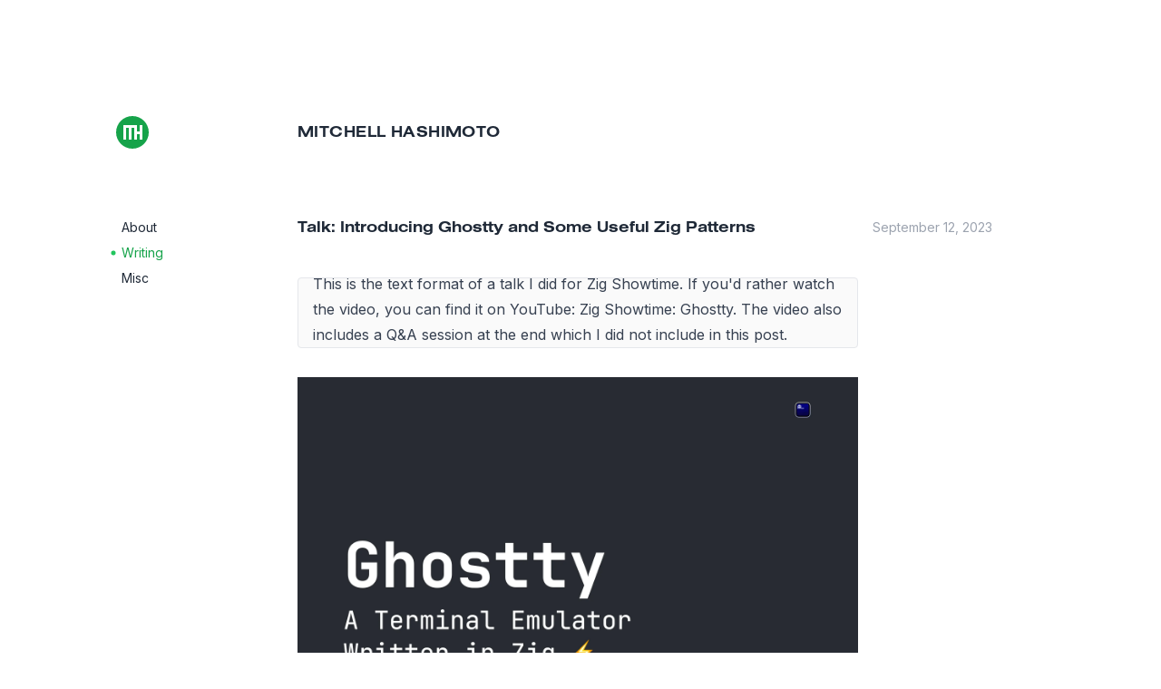

--- FILE ---
content_type: text/html; charset=utf-8
request_url: https://mitchellh.com/writing/ghostty-and-useful-zig-patterns
body_size: 22252
content:
<!DOCTYPE html><html lang="en" class="scroll-smooth"><head><meta charSet="utf-8" data-next-head=""/><meta content="width=device-width, initial-scale=1" name="viewport" data-next-head=""/><title data-next-head="">Talk: Introducing Ghostty and Some Useful Zig Patterns – Mitchell Hashimoto</title><meta name="robots" content="follow, index" data-next-head=""/><meta name="description" data-next-head=""/><meta property="og:url" content="https://mitchellh.com/writing/ghostty-and-useful-zig-patterns" data-next-head=""/><meta property="og:type" content="article" data-next-head=""/><meta property="og:site_name" content="Mitchell Hashimoto" data-next-head=""/><meta property="og:description" data-next-head=""/><meta property="og:title" content="Talk: Introducing Ghostty and Some Useful Zig Patterns" data-next-head=""/><meta property="article:published_time" content="2023-09-12T00:00:00.000Z" data-next-head=""/><link rel="canonical" href="https://mitchellh.com/writing/ghostty-and-useful-zig-patterns" data-next-head=""/><link rel="apple-touch-icon" sizes="76x76" href="/static/favicons/apple-touch-icon.png"/><link rel="icon" type="image/png" sizes="32x32" href="/static/favicons/favicon-32x32.png"/><link rel="icon" type="image/png" sizes="16x16" href="/static/favicons/favicon-16x16.png"/><link rel="manifest" href="/static/favicons/site.webmanifest"/><link rel="mask-icon" href="/static/favicons/safari-pinned-tab.svg" color="#000"/><meta name="msapplication-TileColor" content="#000000"/><link rel="alternate" type="application/rss+xml" href="/feed.xml"/><link rel="preconnect" href="https://fonts.gstatic.com" crossorigin="anonymous"/><link rel="preload" href="/fonts/Nimbus-Sans-D-OT-Bold-Extended_32745.ttf" as="font" crossorigin=""/><link rel="preload" href="/_next/static/css/11466b892a96e28a.css" as="style"/><script type="application/ld+json" data-next-head="">{
  "@context": "https://schema.org",
  "@type": "Article",
  "mainEntityOfPage": {
    "@type": "WebPage",
    "@id": "https://mitchellh.com/writing/ghostty-and-useful-zig-patterns"
  },
  "headline": "Talk: Introducing Ghostty and Some Useful Zig Patterns",
  "image": [
    {
      "@type": "ImageObject",
      "url": "https://mitchellh.com"
    }
  ],
  "datePublished": "2023-09-12T00:00:00.000Z",
  "dateModified": "2023-09-12T00:00:00.000Z",
  "publisher": {
    "@type": "Organization",
    "name": "Mitchell Hashimoto",
    "logo": {
      "@type": "ImageObject",
      "url": "https://mitchellh.com/static/images/logo.png"
    }
  }
}</script><link href="https://fonts.googleapis.com/css2?family=Inter:wght@400;600;700&amp;display=swap" rel="stylesheet"/><link href="https://fonts.googleapis.com/css2?family=PT+Serif:ital,wght@0,400;0,700;1,400;1,700&amp;display=swap" rel="stylesheet"/><link rel="stylesheet" href="https://cdn.jsdelivr.net/npm/katex@0.13.11/dist/katex.min.css" integrity="sha384-Um5gpz1odJg5Z4HAmzPtgZKdTBHZdw8S29IecapCSB31ligYPhHQZMIlWLYQGVoc" crossorigin="anonymous"/><link rel="stylesheet" href="/_next/static/css/11466b892a96e28a.css" data-n-g=""/><noscript data-n-css=""></noscript><script defer="" noModule="" src="/_next/static/chunks/polyfills-42372ed130431b0a.js"></script><script src="/_next/static/chunks/webpack-f9062bf7aa46a1f9.js" defer=""></script><script src="/_next/static/chunks/framework-4e51298db41fcfd4.js" defer=""></script><script src="/_next/static/chunks/main-9a827771779dbc75.js" defer=""></script><script src="/_next/static/chunks/pages/_app-01106f9de93128ec.js" defer=""></script><script src="/_next/static/chunks/283-b0ccd1f62a42fa50.js" defer=""></script><script src="/_next/static/chunks/168-dd08552bce900dce.js" defer=""></script><script src="/_next/static/chunks/pages/writing/%5B...slug%5D-b8967dd1e042cbe0.js" defer=""></script><script src="/_next/static/XI5sEdCrbH7y2RFUOY_cr/_buildManifest.js" defer=""></script><script src="/_next/static/XI5sEdCrbH7y2RFUOY_cr/_ssgManifest.js" defer=""></script></head><body class="antialiased text-gray-800 dark:text-white"><div id="__next"><div class="max-w-5xl mb-40 flex flex-col md:flex-row mx-4 mt-8 md:mt-20 lg:mt-32 lg:mx-auto"><aside class="md:w-[200px] md:flex-shrink-0 -mx-4 md:mx-0 md:px-0"><div class="lg:sticky lg:top-20"><div class="mb-2 px-4 md:px-0 md:mb-20 space-y-10 flex flex-col md:flex-row items-start "><a class="fill-primary-600 dark:fill-secondary-500" href="/"><svg width="36" height="36" xmlns="http://www.w3.org/2000/svg"><path fill-rule="evenodd" clip-rule="evenodd" d="M18 36c9.941 0 18-8.059 18-18S27.941 0 18 0 0 8.059 0 18s8.059 18 18 18Zm5-26H8v16h3V13h3v13h3V13h3v13h3v-6h3v6h3V10h-3v7h-3v-7Z"></path></svg></a><h1 class="nimbus uppercase tracking-wide mt-[9px] md:hidden"><a href="/">Mitchell Hashimoto</a></h1></div><nav class="flex flex-row md:flex-col items-start relative md:top-[-7px] overflow-scroll px-4 md:px-0 pb-4 md:pb-0 fade md:overflow-auto scroll-pr-6 md:relative md:left-[-6px]" id="nav"><div class="flex flex-row md:flex-col space-x-4 md:space-x-0 pr-10" id="nav"><div class="flex flex-col-reverse md:flex-row text-sm py-1 items-center"><div class="md:relative rounded-full md:mr-2 md:left-[1px] w-[4px] h-[4px] mt-1 md:mt-0 transition-transform scale-0 dark:bg-secondary-500"></div><a id="/" class="transition-opacity hover:opacity-60 dark:text-gray-400" href="/">About</a></div><div class="flex flex-col-reverse md:flex-row text-sm py-1 items-center"><div class="md:relative rounded-full md:mr-2 md:left-[1px] w-[4px] h-[4px] mt-1 md:mt-0 transition-transform scale-125 bg-primary-500 dark:bg-secondary-500"></div><a id="/writing" class="transition-opacity text-primary-600 dark:text-secondary-400" href="/writing">Writing</a></div><div class="flex flex-col-reverse md:flex-row text-sm py-1 items-center"><div class="md:relative rounded-full md:mr-2 md:left-[1px] w-[4px] h-[4px] mt-1 md:mt-0 transition-transform scale-0 dark:bg-secondary-500"></div><a id="/misc" class="transition-opacity hover:opacity-60 dark:text-gray-400" href="/misc">Misc</a></div></div></nav></div></aside><main class="flex-auto min-w-0 mt-6 md:mt-0 flex flex-col"><h1 class="mb-20 nimbus uppercase tracking-wide mt-[9px] hidden md:block"><a href="/">Mitchell Hashimoto</a></h1><div class="flex-auto"><div class="flex flex-1 items-start"><div class="w-full md:w-9/12"><h1 class="nimbus md:mb-11">Talk: Introducing Ghostty and Some Useful Zig Patterns</h1><div class="md:hidden text-sm mb-8 relative top-[-1px] text-gray-400">September 12, 2023</div><div class="-mt-[5px] prose dark:prose-dark md:prose-base prose-lg prose-h1:text-[17px] prose-h2:text-[17px] prose-h3:text-[17px] md:prose-h1:text-[15px] md:prose-h2:text-[15px] md:prose-h3:text-[15px] prose-p:font-serif prose-ul:font-serif prose-ol:font-serif prose-a:text-primary-600 prose-code:text-pink-500 prose-a:underline-offset-2 dark:prose-p:text-gray-300 dark:prose-a:text-secondary-400 dark:prose-code:text-pink-500 dark:prose-headings:text-white dark:prose-invert prose-pre:bg-[#fafafa] dark:prose-pre:bg-[#0E121A] prose-pre:border prose-pre:border-gray-200 dark:prose-pre:border-gray-800"><div class="bg-[#fafafa] dark:bg-[#0E121A] border border-gray-200 dark:border-gray-800 mb-8 px-4 rounded"><div class="inline-block -my-2"><p>This is the text format of a talk I did for <a target="_blank" rel="noopener noreferrer" href="https://zig.show">Zig Showtime</a>.
If you&#x27;d rather watch the video, you can find it on YouTube:
<a target="_blank" rel="noopener noreferrer" href="https://youtu.be/l_qY2p0OH9A?t=331">Zig Showtime: Ghostty</a>.
The video also includes a Q&amp;A session at the end which I did not include
in this post.</p></div></div>
<img alt="Slide 1" loading="lazy" width="2880" height="1620" decoding="async" data-nimg="1" style="color:transparent;background-size:cover;background-position:50% 50%;background-repeat:no-repeat;background-image:url(&quot;data:image/svg+xml;charset=utf-8,%3Csvg xmlns=&#x27;http://www.w3.org/2000/svg&#x27; viewBox=&#x27;0 0 2880 1620&#x27;%3E%3Cfilter id=&#x27;b&#x27; color-interpolation-filters=&#x27;sRGB&#x27;%3E%3CfeGaussianBlur stdDeviation=&#x27;20&#x27;/%3E%3CfeColorMatrix values=&#x27;1 0 0 0 0 0 1 0 0 0 0 0 1 0 0 0 0 0 100 -1&#x27; result=&#x27;s&#x27;/%3E%3CfeFlood x=&#x27;0&#x27; y=&#x27;0&#x27; width=&#x27;100%25&#x27; height=&#x27;100%25&#x27;/%3E%3CfeComposite operator=&#x27;out&#x27; in=&#x27;s&#x27;/%3E%3CfeComposite in2=&#x27;SourceGraphic&#x27;/%3E%3CfeGaussianBlur stdDeviation=&#x27;20&#x27;/%3E%3C/filter%3E%3Cimage width=&#x27;100%25&#x27; height=&#x27;100%25&#x27; x=&#x27;0&#x27; y=&#x27;0&#x27; preserveAspectRatio=&#x27;none&#x27; style=&#x27;filter: url(%23b);&#x27; href=&#x27;[data-uri]&#x27;/%3E%3C/svg%3E&quot;)" srcSet="/_next/image?url=https%3A%2F%2Fstatic.mitchellh.com%2Fghostty%2Fzig-showtime%2Fslide-1.png&amp;w=3840&amp;q=75 1x" src="/_next/image?url=https%3A%2F%2Fstatic.mitchellh.com%2Fghostty%2Fzig-showtime%2Fslide-1.png&amp;w=3840&amp;q=75"/>
<p>Hello! I&#x27;m excited to talk today about Ghostty. Ghostty is a brand new terminal emulator written from scratch in Zig.</p>
<div class="bg-[#fafafa] dark:bg-[#0E121A] border border-gray-200 dark:border-gray-800 mb-8 px-4 rounded"><div class="inline-block -my-2"><p>Note: at the time of writing this, Ghostty is still not publicly available.
I make note of this multiple times in this talk but I wanted to mention this
up front so no one gets the wrong idea right away. The plan is for Ghostty
to be free and open source and released sometime in 2024. We&#x27;re currently
running a closed beta program (with source access). I talk about this
at various points in the talk.</p></div></div>
<hr/>
<img alt="Slide 2" loading="lazy" width="2880" height="1620" decoding="async" data-nimg="1" style="color:transparent;background-size:cover;background-position:50% 50%;background-repeat:no-repeat;background-image:url(&quot;data:image/svg+xml;charset=utf-8,%3Csvg xmlns=&#x27;http://www.w3.org/2000/svg&#x27; viewBox=&#x27;0 0 2880 1620&#x27;%3E%3Cfilter id=&#x27;b&#x27; color-interpolation-filters=&#x27;sRGB&#x27;%3E%3CfeGaussianBlur stdDeviation=&#x27;20&#x27;/%3E%3CfeColorMatrix values=&#x27;1 0 0 0 0 0 1 0 0 0 0 0 1 0 0 0 0 0 100 -1&#x27; result=&#x27;s&#x27;/%3E%3CfeFlood x=&#x27;0&#x27; y=&#x27;0&#x27; width=&#x27;100%25&#x27; height=&#x27;100%25&#x27;/%3E%3CfeComposite operator=&#x27;out&#x27; in=&#x27;s&#x27;/%3E%3CfeComposite in2=&#x27;SourceGraphic&#x27;/%3E%3CfeGaussianBlur stdDeviation=&#x27;20&#x27;/%3E%3C/filter%3E%3Cimage width=&#x27;100%25&#x27; height=&#x27;100%25&#x27; x=&#x27;0&#x27; y=&#x27;0&#x27; preserveAspectRatio=&#x27;none&#x27; style=&#x27;filter: url(%23b);&#x27; href=&#x27;[data-uri]&#x27;/%3E%3C/svg%3E&quot;)" srcSet="/_next/image?url=https%3A%2F%2Fstatic.mitchellh.com%2Fghostty%2Fzig-showtime%2Fslide-2.png&amp;w=3840&amp;q=75 1x" src="/_next/image?url=https%3A%2F%2Fstatic.mitchellh.com%2Fghostty%2Fzig-showtime%2Fslide-2.png&amp;w=3840&amp;q=75"/>
<p>My name is Mitchell! I&#x27;m one of those people that just loves, loves, loves to code.</p>
<p>I&#x27;ve started some popular software projects in the past, maybe you&#x27;ve heard of them maybe not: Vagrant, Terraform, Vault, etc. I haven&#x27;t worked on any of those projects in many years, though.</p>
<p>I&#x27;m also one of those people that has <em>always</em> had a side project going on. Always. I wrote a Hearthstone log analyzer and replay software around a decade ago and sold that to a pro esports team. I wrote my own mail server from scratch a few years ago and use that to run mail on some of my domains. And now, well now I have a terminal emulator.</p>
<p>I built this slide around dinner time and I&#x27;m really hungry so I decided to just use a bunch of pictures of me eating. I&#x27;m not particularly passionate about food or anything like that. I&#x27;m just hungry like... right at this moment. And I like a thematic element that really ties the room together.</p>
<hr/>
<img alt="Slide 3" loading="lazy" width="2880" height="1620" decoding="async" data-nimg="1" style="color:transparent;background-size:cover;background-position:50% 50%;background-repeat:no-repeat;background-image:url(&quot;data:image/svg+xml;charset=utf-8,%3Csvg xmlns=&#x27;http://www.w3.org/2000/svg&#x27; viewBox=&#x27;0 0 2880 1620&#x27;%3E%3Cfilter id=&#x27;b&#x27; color-interpolation-filters=&#x27;sRGB&#x27;%3E%3CfeGaussianBlur stdDeviation=&#x27;20&#x27;/%3E%3CfeColorMatrix values=&#x27;1 0 0 0 0 0 1 0 0 0 0 0 1 0 0 0 0 0 100 -1&#x27; result=&#x27;s&#x27;/%3E%3CfeFlood x=&#x27;0&#x27; y=&#x27;0&#x27; width=&#x27;100%25&#x27; height=&#x27;100%25&#x27;/%3E%3CfeComposite operator=&#x27;out&#x27; in=&#x27;s&#x27;/%3E%3CfeComposite in2=&#x27;SourceGraphic&#x27;/%3E%3CfeGaussianBlur stdDeviation=&#x27;20&#x27;/%3E%3C/filter%3E%3Cimage width=&#x27;100%25&#x27; height=&#x27;100%25&#x27; x=&#x27;0&#x27; y=&#x27;0&#x27; preserveAspectRatio=&#x27;none&#x27; style=&#x27;filter: url(%23b);&#x27; href=&#x27;[data-uri]&#x27;/%3E%3C/svg%3E&quot;)" srcSet="/_next/image?url=https%3A%2F%2Fstatic.mitchellh.com%2Fghostty%2Fzig-showtime%2Fslide-3.png&amp;w=3840&amp;q=75 1x" src="/_next/image?url=https%3A%2F%2Fstatic.mitchellh.com%2Fghostty%2Fzig-showtime%2Fslide-3.png&amp;w=3840&amp;q=75"/>
<p>But this talk is about Ghostty! The terminal emulator!</p>
<p>So before going further, here is what Ghostty looks like! In this one screenshot you can see that Ghostty is quite full featured!</p>
<p>Ghostty is a native app on macOS and Linux. It has splits, supports true color, runs vim just fine, has multiple font styles (bold, italic, etc.), supports the Kitty graphics protocol, and more. That&#x27;s just what you can see <em>in this screenshot!</em></p>
<hr/>
<img alt="Slide 4" loading="lazy" width="2880" height="1620" decoding="async" data-nimg="1" style="color:transparent;background-size:cover;background-position:50% 50%;background-repeat:no-repeat;background-image:url(&quot;data:image/svg+xml;charset=utf-8,%3Csvg xmlns=&#x27;http://www.w3.org/2000/svg&#x27; viewBox=&#x27;0 0 2880 1620&#x27;%3E%3Cfilter id=&#x27;b&#x27; color-interpolation-filters=&#x27;sRGB&#x27;%3E%3CfeGaussianBlur stdDeviation=&#x27;20&#x27;/%3E%3CfeColorMatrix values=&#x27;1 0 0 0 0 0 1 0 0 0 0 0 1 0 0 0 0 0 100 -1&#x27; result=&#x27;s&#x27;/%3E%3CfeFlood x=&#x27;0&#x27; y=&#x27;0&#x27; width=&#x27;100%25&#x27; height=&#x27;100%25&#x27;/%3E%3CfeComposite operator=&#x27;out&#x27; in=&#x27;s&#x27;/%3E%3CfeComposite in2=&#x27;SourceGraphic&#x27;/%3E%3CfeGaussianBlur stdDeviation=&#x27;20&#x27;/%3E%3C/filter%3E%3Cimage width=&#x27;100%25&#x27; height=&#x27;100%25&#x27; x=&#x27;0&#x27; y=&#x27;0&#x27; preserveAspectRatio=&#x27;none&#x27; style=&#x27;filter: url(%23b);&#x27; href=&#x27;[data-uri]&#x27;/%3E%3C/svg%3E&quot;)" srcSet="/_next/image?url=https%3A%2F%2Fstatic.mitchellh.com%2Fghostty%2Fzig-showtime%2Fslide-4.png&amp;w=3840&amp;q=75 1x" src="/_next/image?url=https%3A%2F%2Fstatic.mitchellh.com%2Fghostty%2Fzig-showtime%2Fslide-4.png&amp;w=3840&amp;q=75"/>
<p>In case you don&#x27;t know what a terminal emulator is, you&#x27;ve probably used one, here are a few. There are dozens, hundreds more.</p>
<hr/>
<img alt="Slide 5" loading="lazy" width="2880" height="1620" decoding="async" data-nimg="1" style="color:transparent;background-size:cover;background-position:50% 50%;background-repeat:no-repeat;background-image:url(&quot;data:image/svg+xml;charset=utf-8,%3Csvg xmlns=&#x27;http://www.w3.org/2000/svg&#x27; viewBox=&#x27;0 0 2880 1620&#x27;%3E%3Cfilter id=&#x27;b&#x27; color-interpolation-filters=&#x27;sRGB&#x27;%3E%3CfeGaussianBlur stdDeviation=&#x27;20&#x27;/%3E%3CfeColorMatrix values=&#x27;1 0 0 0 0 0 1 0 0 0 0 0 1 0 0 0 0 0 100 -1&#x27; result=&#x27;s&#x27;/%3E%3CfeFlood x=&#x27;0&#x27; y=&#x27;0&#x27; width=&#x27;100%25&#x27; height=&#x27;100%25&#x27;/%3E%3CfeComposite operator=&#x27;out&#x27; in=&#x27;s&#x27;/%3E%3CfeComposite in2=&#x27;SourceGraphic&#x27;/%3E%3CfeGaussianBlur stdDeviation=&#x27;20&#x27;/%3E%3C/filter%3E%3Cimage width=&#x27;100%25&#x27; height=&#x27;100%25&#x27; x=&#x27;0&#x27; y=&#x27;0&#x27; preserveAspectRatio=&#x27;none&#x27; style=&#x27;filter: url(%23b);&#x27; href=&#x27;[data-uri]&#x27;/%3E%3C/svg%3E&quot;)" srcSet="/_next/image?url=https%3A%2F%2Fstatic.mitchellh.com%2Fghostty%2Fzig-showtime%2Fslide-5.png&amp;w=3840&amp;q=75 1x" src="/_next/image?url=https%3A%2F%2Fstatic.mitchellh.com%2Fghostty%2Fzig-showtime%2Fslide-5.png&amp;w=3840&amp;q=75"/>
<p>If there are so many, why create another one?</p>
<hr/>
<img alt="Slide 6" loading="lazy" width="2880" height="1620" decoding="async" data-nimg="1" style="color:transparent;background-size:cover;background-position:50% 50%;background-repeat:no-repeat;background-image:url(&quot;data:image/svg+xml;charset=utf-8,%3Csvg xmlns=&#x27;http://www.w3.org/2000/svg&#x27; viewBox=&#x27;0 0 2880 1620&#x27;%3E%3Cfilter id=&#x27;b&#x27; color-interpolation-filters=&#x27;sRGB&#x27;%3E%3CfeGaussianBlur stdDeviation=&#x27;20&#x27;/%3E%3CfeColorMatrix values=&#x27;1 0 0 0 0 0 1 0 0 0 0 0 1 0 0 0 0 0 100 -1&#x27; result=&#x27;s&#x27;/%3E%3CfeFlood x=&#x27;0&#x27; y=&#x27;0&#x27; width=&#x27;100%25&#x27; height=&#x27;100%25&#x27;/%3E%3CfeComposite operator=&#x27;out&#x27; in=&#x27;s&#x27;/%3E%3CfeComposite in2=&#x27;SourceGraphic&#x27;/%3E%3CfeGaussianBlur stdDeviation=&#x27;20&#x27;/%3E%3C/filter%3E%3Cimage width=&#x27;100%25&#x27; height=&#x27;100%25&#x27; x=&#x27;0&#x27; y=&#x27;0&#x27; preserveAspectRatio=&#x27;none&#x27; style=&#x27;filter: url(%23b);&#x27; href=&#x27;[data-uri]&#x27;/%3E%3C/svg%3E&quot;)" srcSet="/_next/image?url=https%3A%2F%2Fstatic.mitchellh.com%2Fghostty%2Fzig-showtime%2Fslide-6.png&amp;w=3840&amp;q=75 1x" src="/_next/image?url=https%3A%2F%2Fstatic.mitchellh.com%2Fghostty%2Fzig-showtime%2Fslide-6.png&amp;w=3840&amp;q=75"/>
<p>At a fundamental level, this is the state of terminal emulators today as I saw it. You have fast terminals, feature rich terminals, and native terminals. You can pick at most two properties to have.</p>
<hr/>
<img alt="Slide 7" loading="lazy" width="2880" height="1620" decoding="async" data-nimg="1" style="color:transparent;background-size:cover;background-position:50% 50%;background-repeat:no-repeat;background-image:url(&quot;data:image/svg+xml;charset=utf-8,%3Csvg xmlns=&#x27;http://www.w3.org/2000/svg&#x27; viewBox=&#x27;0 0 2880 1620&#x27;%3E%3Cfilter id=&#x27;b&#x27; color-interpolation-filters=&#x27;sRGB&#x27;%3E%3CfeGaussianBlur stdDeviation=&#x27;20&#x27;/%3E%3CfeColorMatrix values=&#x27;1 0 0 0 0 0 1 0 0 0 0 0 1 0 0 0 0 0 100 -1&#x27; result=&#x27;s&#x27;/%3E%3CfeFlood x=&#x27;0&#x27; y=&#x27;0&#x27; width=&#x27;100%25&#x27; height=&#x27;100%25&#x27;/%3E%3CfeComposite operator=&#x27;out&#x27; in=&#x27;s&#x27;/%3E%3CfeComposite in2=&#x27;SourceGraphic&#x27;/%3E%3CfeGaussianBlur stdDeviation=&#x27;20&#x27;/%3E%3C/filter%3E%3Cimage width=&#x27;100%25&#x27; height=&#x27;100%25&#x27; x=&#x27;0&#x27; y=&#x27;0&#x27; preserveAspectRatio=&#x27;none&#x27; style=&#x27;filter: url(%23b);&#x27; href=&#x27;[data-uri]&#x27;/%3E%3C/svg%3E&quot;)" srcSet="/_next/image?url=https%3A%2F%2Fstatic.mitchellh.com%2Fghostty%2Fzig-showtime%2Fslide-7.png&amp;w=3840&amp;q=75 1x" src="/_next/image?url=https%3A%2F%2Fstatic.mitchellh.com%2Fghostty%2Fzig-showtime%2Fslide-7.png&amp;w=3840&amp;q=75"/>
<p>Ghostty aims for -- and in my opinion already achieves -- all properties.</p>
<hr/>
<img alt="Slide 8" loading="lazy" width="2880" height="1620" decoding="async" data-nimg="1" style="color:transparent;background-size:cover;background-position:50% 50%;background-repeat:no-repeat;background-image:url(&quot;data:image/svg+xml;charset=utf-8,%3Csvg xmlns=&#x27;http://www.w3.org/2000/svg&#x27; viewBox=&#x27;0 0 2880 1620&#x27;%3E%3Cfilter id=&#x27;b&#x27; color-interpolation-filters=&#x27;sRGB&#x27;%3E%3CfeGaussianBlur stdDeviation=&#x27;20&#x27;/%3E%3CfeColorMatrix values=&#x27;1 0 0 0 0 0 1 0 0 0 0 0 1 0 0 0 0 0 100 -1&#x27; result=&#x27;s&#x27;/%3E%3CfeFlood x=&#x27;0&#x27; y=&#x27;0&#x27; width=&#x27;100%25&#x27; height=&#x27;100%25&#x27;/%3E%3CfeComposite operator=&#x27;out&#x27; in=&#x27;s&#x27;/%3E%3CfeComposite in2=&#x27;SourceGraphic&#x27;/%3E%3CfeGaussianBlur stdDeviation=&#x27;20&#x27;/%3E%3C/filter%3E%3Cimage width=&#x27;100%25&#x27; height=&#x27;100%25&#x27; x=&#x27;0&#x27; y=&#x27;0&#x27; preserveAspectRatio=&#x27;none&#x27; style=&#x27;filter: url(%23b);&#x27; href=&#x27;[data-uri]&#x27;/%3E%3C/svg%3E&quot;)" srcSet="/_next/image?url=https%3A%2F%2Fstatic.mitchellh.com%2Fghostty%2Fzig-showtime%2Fslide-8.png&amp;w=3840&amp;q=75 1x" src="/_next/image?url=https%3A%2F%2Fstatic.mitchellh.com%2Fghostty%2Fzig-showtime%2Fslide-8.png&amp;w=3840&amp;q=75"/>
<p>Fast, features, native feel is <em>not mutually exclusive</em>.</p>
<p>I think Ghostty does well enough <em>today</em> to deserve a green checkmark, and there is still a lot we can do better at.</p>
<p>Also, calling out the warning signs, my bar for a native platform experience is that the app feels and acts like a purpose-built native app. I don&#x27;t think this bar is unreasonable. For example, I don&#x27;t think it&#x27;s unreasonable to say that Alacritty is kind of not native because new windows create new processes. Or that Kitty is kind of not native because tabs use a non-native widget. And so on (there are many more examples for each).</p>
<hr/>
<img alt="Slide 9" loading="lazy" width="2880" height="1620" decoding="async" data-nimg="1" style="color:transparent;background-size:cover;background-position:50% 50%;background-repeat:no-repeat;background-image:url(&quot;data:image/svg+xml;charset=utf-8,%3Csvg xmlns=&#x27;http://www.w3.org/2000/svg&#x27; viewBox=&#x27;0 0 2880 1620&#x27;%3E%3Cfilter id=&#x27;b&#x27; color-interpolation-filters=&#x27;sRGB&#x27;%3E%3CfeGaussianBlur stdDeviation=&#x27;20&#x27;/%3E%3CfeColorMatrix values=&#x27;1 0 0 0 0 0 1 0 0 0 0 0 1 0 0 0 0 0 100 -1&#x27; result=&#x27;s&#x27;/%3E%3CfeFlood x=&#x27;0&#x27; y=&#x27;0&#x27; width=&#x27;100%25&#x27; height=&#x27;100%25&#x27;/%3E%3CfeComposite operator=&#x27;out&#x27; in=&#x27;s&#x27;/%3E%3CfeComposite in2=&#x27;SourceGraphic&#x27;/%3E%3CfeGaussianBlur stdDeviation=&#x27;20&#x27;/%3E%3C/filter%3E%3Cimage width=&#x27;100%25&#x27; height=&#x27;100%25&#x27; x=&#x27;0&#x27; y=&#x27;0&#x27; preserveAspectRatio=&#x27;none&#x27; style=&#x27;filter: url(%23b);&#x27; href=&#x27;[data-uri]&#x27;/%3E%3C/svg%3E&quot;)" srcSet="/_next/image?url=https%3A%2F%2Fstatic.mitchellh.com%2Fghostty%2Fzig-showtime%2Fslide-9.png&amp;w=3840&amp;q=75 1x" src="/_next/image?url=https%3A%2F%2Fstatic.mitchellh.com%2Fghostty%2Fzig-showtime%2Fslide-9.png&amp;w=3840&amp;q=75"/>
<p>So at a &quot;foundational&quot; level, I&#x27;m trying to do this: the speed of Alacritty, the feature richness of Kitty, the level of native integration as iTerm (for macOS), etc.</p>
<hr/>
<img alt="Slide 10" loading="lazy" width="2880" height="1620" decoding="async" data-nimg="1" style="color:transparent;background-size:cover;background-position:50% 50%;background-repeat:no-repeat;background-image:url(&quot;data:image/svg+xml;charset=utf-8,%3Csvg xmlns=&#x27;http://www.w3.org/2000/svg&#x27; viewBox=&#x27;0 0 2880 1620&#x27;%3E%3Cfilter id=&#x27;b&#x27; color-interpolation-filters=&#x27;sRGB&#x27;%3E%3CfeGaussianBlur stdDeviation=&#x27;20&#x27;/%3E%3CfeColorMatrix values=&#x27;1 0 0 0 0 0 1 0 0 0 0 0 1 0 0 0 0 0 100 -1&#x27; result=&#x27;s&#x27;/%3E%3CfeFlood x=&#x27;0&#x27; y=&#x27;0&#x27; width=&#x27;100%25&#x27; height=&#x27;100%25&#x27;/%3E%3CfeComposite operator=&#x27;out&#x27; in=&#x27;s&#x27;/%3E%3CfeComposite in2=&#x27;SourceGraphic&#x27;/%3E%3CfeGaussianBlur stdDeviation=&#x27;20&#x27;/%3E%3C/filter%3E%3Cimage width=&#x27;100%25&#x27; height=&#x27;100%25&#x27; x=&#x27;0&#x27; y=&#x27;0&#x27; preserveAspectRatio=&#x27;none&#x27; style=&#x27;filter: url(%23b);&#x27; href=&#x27;[data-uri]&#x27;/%3E%3C/svg%3E&quot;)" srcSet="/_next/image?url=https%3A%2F%2Fstatic.mitchellh.com%2Fghostty%2Fzig-showtime%2Fslide-10.png&amp;w=3840&amp;q=75 1x" src="/_next/image?url=https%3A%2F%2Fstatic.mitchellh.com%2Fghostty%2Fzig-showtime%2Fslide-10.png&amp;w=3840&amp;q=75"/>
<p>But I want to go further. I want the terminal to be a modern platform for text application development, analogous to the browser being a modern platform for GUI application development (for better or worse).</p>
<p>Browsers ship <em>dozens</em> (hundreds?) of new features per year. They innovate fast and excite application developers. This may be a bit much, but I think terminals can innovate faster than they are.</p>
<p>Some examples are listed here:</p>
<ul>
<li>Progress bars! Why are we redrawing progress bars (poorly, most of the time) every single time?</li>
<li>Drag and drop so editors and other applications can act more natively.</li>
<li>Tab/split control so multiplexers can take advantage of modern terminal emulator performance and features.</li>
<li>Mouse gestures so TUIs can react to flicks, multi-touch, momentum, and more.</li>
<li>Security features: terminal escape sequences are a scary place today. More on this another time. We can do better.</li>
<li>And more!</li>
</ul>
<hr/>
<img alt="Slide 11" loading="lazy" width="2880" height="1620" decoding="async" data-nimg="1" style="color:transparent;background-size:cover;background-position:50% 50%;background-repeat:no-repeat;background-image:url(&quot;data:image/svg+xml;charset=utf-8,%3Csvg xmlns=&#x27;http://www.w3.org/2000/svg&#x27; viewBox=&#x27;0 0 2880 1620&#x27;%3E%3Cfilter id=&#x27;b&#x27; color-interpolation-filters=&#x27;sRGB&#x27;%3E%3CfeGaussianBlur stdDeviation=&#x27;20&#x27;/%3E%3CfeColorMatrix values=&#x27;1 0 0 0 0 0 1 0 0 0 0 0 1 0 0 0 0 0 100 -1&#x27; result=&#x27;s&#x27;/%3E%3CfeFlood x=&#x27;0&#x27; y=&#x27;0&#x27; width=&#x27;100%25&#x27; height=&#x27;100%25&#x27;/%3E%3CfeComposite operator=&#x27;out&#x27; in=&#x27;s&#x27;/%3E%3CfeComposite in2=&#x27;SourceGraphic&#x27;/%3E%3CfeGaussianBlur stdDeviation=&#x27;20&#x27;/%3E%3C/filter%3E%3Cimage width=&#x27;100%25&#x27; height=&#x27;100%25&#x27; x=&#x27;0&#x27; y=&#x27;0&#x27; preserveAspectRatio=&#x27;none&#x27; style=&#x27;filter: url(%23b);&#x27; href=&#x27;[data-uri]&#x27;/%3E%3C/svg%3E&quot;)" srcSet="/_next/image?url=https%3A%2F%2Fstatic.mitchellh.com%2Fghostty%2Fzig-showtime%2Fslide-11.png&amp;w=3840&amp;q=75 1x" src="/_next/image?url=https%3A%2F%2Fstatic.mitchellh.com%2Fghostty%2Fzig-showtime%2Fslide-11.png&amp;w=3840&amp;q=75"/>
<p>Is Ghostty fast? How do we know? There are many ways to benchmark a terminal emulator, and I don&#x27;t want to dedicate a significant portion of this talk to that. The point I want to make is Ghostty is &quot;fast.&quot; I&#x27;m not going to claim it is the &quot;fastest.&quot;</p>
<p>Here I show Ghostty running a DOOM fire animation that records the FPS. This is a good stress test because it modifies so many cells and also is performing scroll back.</p>
<p>You can see Ghostty maintains around 480 to 500 FPS and the animation is
very, very smooth. By comparison, the official macOS Terminal.app (so I don&#x27;t
pick on any awesome community project) is extremely choppy at less than 10 FPS.
If you use a &quot;fast&quot; terminal emulator like Alacritty or Kitty you&#x27;ll see
similar numbers to Ghostty.</p>
<p>The point is: I&#x27;m not trying to say Ghostty
is the fastest, but it is <em>in the category of &quot;fast&quot;</em>, so I think
the green checkmark in my table is warranted.</p>
<p>Try this with your own terminal and see how it goes: <a target="_blank" rel="noopener noreferrer" href="https://github.com/const-void/DOOM-fire-zig/">https://github.com/const-void/DOOM-fire-zig/</a></p>
<div class="bg-[#fafafa] dark:bg-[#0E121A] border border-gray-200 dark:border-gray-800 mb-8 px-4 rounded"><div class="inline-block -my-2"><p>Note for the text format: the slide image is an image so it won&#x27;t show
the video. Ghostty runs the linked program at roughly 480 to 500 FPS.</p></div></div>
<hr/>
<img alt="Slide 12" loading="lazy" width="2880" height="1620" decoding="async" data-nimg="1" style="color:transparent;background-size:cover;background-position:50% 50%;background-repeat:no-repeat;background-image:url(&quot;data:image/svg+xml;charset=utf-8,%3Csvg xmlns=&#x27;http://www.w3.org/2000/svg&#x27; viewBox=&#x27;0 0 2880 1620&#x27;%3E%3Cfilter id=&#x27;b&#x27; color-interpolation-filters=&#x27;sRGB&#x27;%3E%3CfeGaussianBlur stdDeviation=&#x27;20&#x27;/%3E%3CfeColorMatrix values=&#x27;1 0 0 0 0 0 1 0 0 0 0 0 1 0 0 0 0 0 100 -1&#x27; result=&#x27;s&#x27;/%3E%3CfeFlood x=&#x27;0&#x27; y=&#x27;0&#x27; width=&#x27;100%25&#x27; height=&#x27;100%25&#x27;/%3E%3CfeComposite operator=&#x27;out&#x27; in=&#x27;s&#x27;/%3E%3CfeComposite in2=&#x27;SourceGraphic&#x27;/%3E%3CfeGaussianBlur stdDeviation=&#x27;20&#x27;/%3E%3C/filter%3E%3Cimage width=&#x27;100%25&#x27; height=&#x27;100%25&#x27; x=&#x27;0&#x27; y=&#x27;0&#x27; preserveAspectRatio=&#x27;none&#x27; style=&#x27;filter: url(%23b);&#x27; href=&#x27;[data-uri]&#x27;/%3E%3C/svg%3E&quot;)" srcSet="/_next/image?url=https%3A%2F%2Fstatic.mitchellh.com%2Fghostty%2Fzig-showtime%2Fslide-12.png&amp;w=3840&amp;q=75 1x" src="/_next/image?url=https%3A%2F%2Fstatic.mitchellh.com%2Fghostty%2Fzig-showtime%2Fslide-12.png&amp;w=3840&amp;q=75"/>
<p>Is Ghostty feature-rich? I don&#x27;t know how to quantify this, but here is a qualitative list of features we support, many that are relatively rare.</p>
<hr/>
<img alt="Slide 15" loading="lazy" width="2880" height="1620" decoding="async" data-nimg="1" style="color:transparent;background-size:cover;background-position:50% 50%;background-repeat:no-repeat;background-image:url(&quot;data:image/svg+xml;charset=utf-8,%3Csvg xmlns=&#x27;http://www.w3.org/2000/svg&#x27; viewBox=&#x27;0 0 2880 1620&#x27;%3E%3Cfilter id=&#x27;b&#x27; color-interpolation-filters=&#x27;sRGB&#x27;%3E%3CfeGaussianBlur stdDeviation=&#x27;20&#x27;/%3E%3CfeColorMatrix values=&#x27;1 0 0 0 0 0 1 0 0 0 0 0 1 0 0 0 0 0 100 -1&#x27; result=&#x27;s&#x27;/%3E%3CfeFlood x=&#x27;0&#x27; y=&#x27;0&#x27; width=&#x27;100%25&#x27; height=&#x27;100%25&#x27;/%3E%3CfeComposite operator=&#x27;out&#x27; in=&#x27;s&#x27;/%3E%3CfeComposite in2=&#x27;SourceGraphic&#x27;/%3E%3CfeGaussianBlur stdDeviation=&#x27;20&#x27;/%3E%3C/filter%3E%3Cimage width=&#x27;100%25&#x27; height=&#x27;100%25&#x27; x=&#x27;0&#x27; y=&#x27;0&#x27; preserveAspectRatio=&#x27;none&#x27; style=&#x27;filter: url(%23b);&#x27; href=&#x27;[data-uri]&#x27;/%3E%3C/svg%3E&quot;)" srcSet="/_next/image?url=https%3A%2F%2Fstatic.mitchellh.com%2Fghostty%2Fzig-showtime%2Fslide-15.png&amp;w=3840&amp;q=75 1x" src="/_next/image?url=https%3A%2F%2Fstatic.mitchellh.com%2Fghostty%2Fzig-showtime%2Fslide-15.png&amp;w=3840&amp;q=75"/>
<p>On macOS, the main GUI experience is written in Swift using AppKit and
SwiftUI. The tabs are native tabs, the splits are native UI components,
multi-window works as you&#x27;d expect, etc. On Linux, the GUI experience is GTK
using real GTK windows and other widgets.</p>
<p>Features such as error messages are not implemented with a specialized terminal
view, we actually use real native UI components. The point is, while the
terminal surface and core logic is cross-platform, the user interaction is
all purpose-built for each operating system for a true native experience.</p>
<hr/>
<img alt="Slide 16" loading="lazy" width="2880" height="1620" decoding="async" data-nimg="1" style="color:transparent;background-size:cover;background-position:50% 50%;background-repeat:no-repeat;background-image:url(&quot;data:image/svg+xml;charset=utf-8,%3Csvg xmlns=&#x27;http://www.w3.org/2000/svg&#x27; viewBox=&#x27;0 0 2880 1620&#x27;%3E%3Cfilter id=&#x27;b&#x27; color-interpolation-filters=&#x27;sRGB&#x27;%3E%3CfeGaussianBlur stdDeviation=&#x27;20&#x27;/%3E%3CfeColorMatrix values=&#x27;1 0 0 0 0 0 1 0 0 0 0 0 1 0 0 0 0 0 100 -1&#x27; result=&#x27;s&#x27;/%3E%3CfeFlood x=&#x27;0&#x27; y=&#x27;0&#x27; width=&#x27;100%25&#x27; height=&#x27;100%25&#x27;/%3E%3CfeComposite operator=&#x27;out&#x27; in=&#x27;s&#x27;/%3E%3CfeComposite in2=&#x27;SourceGraphic&#x27;/%3E%3CfeGaussianBlur stdDeviation=&#x27;20&#x27;/%3E%3C/filter%3E%3Cimage width=&#x27;100%25&#x27; height=&#x27;100%25&#x27; x=&#x27;0&#x27; y=&#x27;0&#x27; preserveAspectRatio=&#x27;none&#x27; style=&#x27;filter: url(%23b);&#x27; href=&#x27;[data-uri]&#x27;/%3E%3C/svg%3E&quot;)" srcSet="/_next/image?url=https%3A%2F%2Fstatic.mitchellh.com%2Fghostty%2Fzig-showtime%2Fslide-16.png&amp;w=3840&amp;q=75 1x" src="/_next/image?url=https%3A%2F%2Fstatic.mitchellh.com%2Fghostty%2Fzig-showtime%2Fslide-16.png&amp;w=3840&amp;q=75"/>
<p>Let&#x27;s get a real quick overview of the tech stack and the project itself.</p>
<p>First, the project. The project is currently in a closed beta phase with source access. The reason we&#x27;re doing a closed beta is because this is a <strong>personal project</strong> and I don&#x27;t want to overwhelm myself. A closed beta lets me slowly invite people, fix their issues, and repeat.</p>
<p>When the project is ultimately released, it will be free and open source licensed most likely under the GPL license. I say &quot;most likely&quot; because testers are welcome to voice their input. An active area of discussion currently is perhaps choosing a more permissive license such as MIT.</p>
<p>There is a public discord you can join today. I source beta testers from that Discord. And I write a devlog every so often on my personal blog.</p>
<p>On the tech side, I will be going into detail about most of these in this talk so I won&#x27;t spend too much time here. Just know that it&#x27;s written in Zig, the native bits are truly native (i.e. AppKit on macOS), and we&#x27;ve written a lot of our own dependencies such as an event loop.</p>
<hr/>
<img alt="Slide 17" loading="lazy" width="2880" height="1620" decoding="async" data-nimg="1" style="color:transparent;background-size:cover;background-position:50% 50%;background-repeat:no-repeat;background-image:url(&quot;data:image/svg+xml;charset=utf-8,%3Csvg xmlns=&#x27;http://www.w3.org/2000/svg&#x27; viewBox=&#x27;0 0 2880 1620&#x27;%3E%3Cfilter id=&#x27;b&#x27; color-interpolation-filters=&#x27;sRGB&#x27;%3E%3CfeGaussianBlur stdDeviation=&#x27;20&#x27;/%3E%3CfeColorMatrix values=&#x27;1 0 0 0 0 0 1 0 0 0 0 0 1 0 0 0 0 0 100 -1&#x27; result=&#x27;s&#x27;/%3E%3CfeFlood x=&#x27;0&#x27; y=&#x27;0&#x27; width=&#x27;100%25&#x27; height=&#x27;100%25&#x27;/%3E%3CfeComposite operator=&#x27;out&#x27; in=&#x27;s&#x27;/%3E%3CfeComposite in2=&#x27;SourceGraphic&#x27;/%3E%3CfeGaussianBlur stdDeviation=&#x27;20&#x27;/%3E%3C/filter%3E%3Cimage width=&#x27;100%25&#x27; height=&#x27;100%25&#x27; x=&#x27;0&#x27; y=&#x27;0&#x27; preserveAspectRatio=&#x27;none&#x27; style=&#x27;filter: url(%23b);&#x27; href=&#x27;[data-uri]&#x27;/%3E%3C/svg%3E&quot;)" srcSet="/_next/image?url=https%3A%2F%2Fstatic.mitchellh.com%2Fghostty%2Fzig-showtime%2Fslide-17.png&amp;w=3840&amp;q=75 1x" src="/_next/image?url=https%3A%2F%2Fstatic.mitchellh.com%2Fghostty%2Fzig-showtime%2Fslide-17.png&amp;w=3840&amp;q=75"/>
<p>Okay, so let&#x27;s start out with the obvious question: why zig?</p>
<hr/>
<img alt="Slide 18" loading="lazy" width="2880" height="1620" decoding="async" data-nimg="1" style="color:transparent;background-size:cover;background-position:50% 50%;background-repeat:no-repeat;background-image:url(&quot;data:image/svg+xml;charset=utf-8,%3Csvg xmlns=&#x27;http://www.w3.org/2000/svg&#x27; viewBox=&#x27;0 0 2880 1620&#x27;%3E%3Cfilter id=&#x27;b&#x27; color-interpolation-filters=&#x27;sRGB&#x27;%3E%3CfeGaussianBlur stdDeviation=&#x27;20&#x27;/%3E%3CfeColorMatrix values=&#x27;1 0 0 0 0 0 1 0 0 0 0 0 1 0 0 0 0 0 100 -1&#x27; result=&#x27;s&#x27;/%3E%3CfeFlood x=&#x27;0&#x27; y=&#x27;0&#x27; width=&#x27;100%25&#x27; height=&#x27;100%25&#x27;/%3E%3CfeComposite operator=&#x27;out&#x27; in=&#x27;s&#x27;/%3E%3CfeComposite in2=&#x27;SourceGraphic&#x27;/%3E%3CfeGaussianBlur stdDeviation=&#x27;20&#x27;/%3E%3C/filter%3E%3Cimage width=&#x27;100%25&#x27; height=&#x27;100%25&#x27; x=&#x27;0&#x27; y=&#x27;0&#x27; preserveAspectRatio=&#x27;none&#x27; style=&#x27;filter: url(%23b);&#x27; href=&#x27;[data-uri]&#x27;/%3E%3C/svg%3E&quot;)" srcSet="/_next/image?url=https%3A%2F%2Fstatic.mitchellh.com%2Fghostty%2Fzig-showtime%2Fslide-18.png&amp;w=3840&amp;q=75 1x" src="/_next/image?url=https%3A%2F%2Fstatic.mitchellh.com%2Fghostty%2Fzig-showtime%2Fslide-18.png&amp;w=3840&amp;q=75"/>
<p>Simply put: I like the community, language, and build system. I think the features of the language and build system are really well suited to this terminal project and this talk is dedicated to highlighting that.</p>
<hr/>
<img alt="Slide 19" loading="lazy" width="2880" height="1620" decoding="async" data-nimg="1" style="color:transparent;background-size:cover;background-position:50% 50%;background-repeat:no-repeat;background-image:url(&quot;data:image/svg+xml;charset=utf-8,%3Csvg xmlns=&#x27;http://www.w3.org/2000/svg&#x27; viewBox=&#x27;0 0 2880 1620&#x27;%3E%3Cfilter id=&#x27;b&#x27; color-interpolation-filters=&#x27;sRGB&#x27;%3E%3CfeGaussianBlur stdDeviation=&#x27;20&#x27;/%3E%3CfeColorMatrix values=&#x27;1 0 0 0 0 0 1 0 0 0 0 0 1 0 0 0 0 0 100 -1&#x27; result=&#x27;s&#x27;/%3E%3CfeFlood x=&#x27;0&#x27; y=&#x27;0&#x27; width=&#x27;100%25&#x27; height=&#x27;100%25&#x27;/%3E%3CfeComposite operator=&#x27;out&#x27; in=&#x27;s&#x27;/%3E%3CfeComposite in2=&#x27;SourceGraphic&#x27;/%3E%3CfeGaussianBlur stdDeviation=&#x27;20&#x27;/%3E%3C/filter%3E%3Cimage width=&#x27;100%25&#x27; height=&#x27;100%25&#x27; x=&#x27;0&#x27; y=&#x27;0&#x27; preserveAspectRatio=&#x27;none&#x27; style=&#x27;filter: url(%23b);&#x27; href=&#x27;[data-uri]&#x27;/%3E%3C/svg%3E&quot;)" srcSet="/_next/image?url=https%3A%2F%2Fstatic.mitchellh.com%2Fghostty%2Fzig-showtime%2Fslide-19.png&amp;w=3840&amp;q=75 1x" src="/_next/image?url=https%3A%2F%2Fstatic.mitchellh.com%2Fghostty%2Fzig-showtime%2Fslide-19.png&amp;w=3840&amp;q=75"/>
<p>Speculate all you want, I don&#x27;t care for this question and I don&#x27;t care to answer it. I chose Zig, I like Zig, let&#x27;s move on.</p>
<hr/>
<img alt="Slide 20" loading="lazy" width="2880" height="1620" decoding="async" data-nimg="1" style="color:transparent;background-size:cover;background-position:50% 50%;background-repeat:no-repeat;background-image:url(&quot;data:image/svg+xml;charset=utf-8,%3Csvg xmlns=&#x27;http://www.w3.org/2000/svg&#x27; viewBox=&#x27;0 0 2880 1620&#x27;%3E%3Cfilter id=&#x27;b&#x27; color-interpolation-filters=&#x27;sRGB&#x27;%3E%3CfeGaussianBlur stdDeviation=&#x27;20&#x27;/%3E%3CfeColorMatrix values=&#x27;1 0 0 0 0 0 1 0 0 0 0 0 1 0 0 0 0 0 100 -1&#x27; result=&#x27;s&#x27;/%3E%3CfeFlood x=&#x27;0&#x27; y=&#x27;0&#x27; width=&#x27;100%25&#x27; height=&#x27;100%25&#x27;/%3E%3CfeComposite operator=&#x27;out&#x27; in=&#x27;s&#x27;/%3E%3CfeComposite in2=&#x27;SourceGraphic&#x27;/%3E%3CfeGaussianBlur stdDeviation=&#x27;20&#x27;/%3E%3C/filter%3E%3Cimage width=&#x27;100%25&#x27; height=&#x27;100%25&#x27; x=&#x27;0&#x27; y=&#x27;0&#x27; preserveAspectRatio=&#x27;none&#x27; style=&#x27;filter: url(%23b);&#x27; href=&#x27;[data-uri]&#x27;/%3E%3C/svg%3E&quot;)" srcSet="/_next/image?url=https%3A%2F%2Fstatic.mitchellh.com%2Fghostty%2Fzig-showtime%2Fslide-20.png&amp;w=3840&amp;q=75 1x" src="/_next/image?url=https%3A%2F%2Fstatic.mitchellh.com%2Fghostty%2Fzig-showtime%2Fslide-20.png&amp;w=3840&amp;q=75"/>
<p>Here is an overview of the code architecture by subsystem. These are the major subsystems within Ghostty along with their description. I&#x27;ll show a visual diagram in the next slide...</p>
<hr/>
<img alt="Slide 21" loading="lazy" width="2880" height="1620" decoding="async" data-nimg="1" style="color:transparent;background-size:cover;background-position:50% 50%;background-repeat:no-repeat;background-image:url(&quot;data:image/svg+xml;charset=utf-8,%3Csvg xmlns=&#x27;http://www.w3.org/2000/svg&#x27; viewBox=&#x27;0 0 2880 1620&#x27;%3E%3Cfilter id=&#x27;b&#x27; color-interpolation-filters=&#x27;sRGB&#x27;%3E%3CfeGaussianBlur stdDeviation=&#x27;20&#x27;/%3E%3CfeColorMatrix values=&#x27;1 0 0 0 0 0 1 0 0 0 0 0 1 0 0 0 0 0 100 -1&#x27; result=&#x27;s&#x27;/%3E%3CfeFlood x=&#x27;0&#x27; y=&#x27;0&#x27; width=&#x27;100%25&#x27; height=&#x27;100%25&#x27;/%3E%3CfeComposite operator=&#x27;out&#x27; in=&#x27;s&#x27;/%3E%3CfeComposite in2=&#x27;SourceGraphic&#x27;/%3E%3CfeGaussianBlur stdDeviation=&#x27;20&#x27;/%3E%3C/filter%3E%3Cimage width=&#x27;100%25&#x27; height=&#x27;100%25&#x27; x=&#x27;0&#x27; y=&#x27;0&#x27; preserveAspectRatio=&#x27;none&#x27; style=&#x27;filter: url(%23b);&#x27; href=&#x27;[data-uri]&#x27;/%3E%3C/svg%3E&quot;)" srcSet="/_next/image?url=https%3A%2F%2Fstatic.mitchellh.com%2Fghostty%2Fzig-showtime%2Fslide-21.png&amp;w=3840&amp;q=75 1x" src="/_next/image?url=https%3A%2F%2Fstatic.mitchellh.com%2Fghostty%2Fzig-showtime%2Fslide-21.png&amp;w=3840&amp;q=75"/>
<p>Here is the runtime architecture putting that together. Everything in this diagram is 100% Zig except for &quot;apprt&quot; on macOS, which is partially Swift.</p>
<p>The basic idea here:</p>
<ol>
<li>The app is launched and the entry point is in &quot;apprt.&quot;</li>
<li>Apprt is responsible for creating one or more &quot;surfaces&quot;. A surface is anything that represents a single interactive terminal. Apprt can choose to put this in a window, tab, split, whatever. It doesn&#x27;t matter to the core!</li>
<li>Each surface launches an IO thread and a renderer thread.</li>
<li>The IO thread creates the pty file description and runs the configured command (usually a shell). The IO thread is responsible for reading/writing the pty, handling terminal events such as escape sequences, etc.</li>
<li>The renderer thread converts the terminal state and draws pixels at some regular framerate. The renderer is also responsible for font shaping and rendering.</li>
</ol>
<hr/>
<img alt="Slide 22" loading="lazy" width="2880" height="1620" decoding="async" data-nimg="1" style="color:transparent;background-size:cover;background-position:50% 50%;background-repeat:no-repeat;background-image:url(&quot;data:image/svg+xml;charset=utf-8,%3Csvg xmlns=&#x27;http://www.w3.org/2000/svg&#x27; viewBox=&#x27;0 0 2880 1620&#x27;%3E%3Cfilter id=&#x27;b&#x27; color-interpolation-filters=&#x27;sRGB&#x27;%3E%3CfeGaussianBlur stdDeviation=&#x27;20&#x27;/%3E%3CfeColorMatrix values=&#x27;1 0 0 0 0 0 1 0 0 0 0 0 1 0 0 0 0 0 100 -1&#x27; result=&#x27;s&#x27;/%3E%3CfeFlood x=&#x27;0&#x27; y=&#x27;0&#x27; width=&#x27;100%25&#x27; height=&#x27;100%25&#x27;/%3E%3CfeComposite operator=&#x27;out&#x27; in=&#x27;s&#x27;/%3E%3CfeComposite in2=&#x27;SourceGraphic&#x27;/%3E%3CfeGaussianBlur stdDeviation=&#x27;20&#x27;/%3E%3C/filter%3E%3Cimage width=&#x27;100%25&#x27; height=&#x27;100%25&#x27; x=&#x27;0&#x27; y=&#x27;0&#x27; preserveAspectRatio=&#x27;none&#x27; style=&#x27;filter: url(%23b);&#x27; href=&#x27;[data-uri]&#x27;/%3E%3C/svg%3E&quot;)" srcSet="/_next/image?url=https%3A%2F%2Fstatic.mitchellh.com%2Fghostty%2Fzig-showtime%2Fslide-22.png&amp;w=3840&amp;q=75 1x" src="/_next/image?url=https%3A%2F%2Fstatic.mitchellh.com%2Fghostty%2Fzig-showtime%2Fslide-22.png&amp;w=3840&amp;q=75"/>
<p>As excited as I am about terminal emulators, this is Zig Showtime, so the focus of this talk is going to move to being about the Zig patterns I use in Ghostty.</p>
<p>These aren&#x27;t in any particular order.</p>
<div class="bg-[#fafafa] dark:bg-[#0E121A] border border-gray-200 dark:border-gray-800 mb-8 px-4 rounded"><div class="inline-block -my-2"><p>Note for online readers: Most of this section I tabbed over and showcased these patterns in the actual Ghostty source code (within a Ghostty terminal, naturally). If you fast forward the
<a target="_blank" rel="noopener noreferrer" href="https://youtu.be/l_qY2p0OH9A?t=331">video</a> to these slides, you can watch.</p></div></div>
<hr/>
<img alt="Slide 23" loading="lazy" width="2880" height="1620" decoding="async" data-nimg="1" style="color:transparent;background-size:cover;background-position:50% 50%;background-repeat:no-repeat;background-image:url(&quot;data:image/svg+xml;charset=utf-8,%3Csvg xmlns=&#x27;http://www.w3.org/2000/svg&#x27; viewBox=&#x27;0 0 2880 1620&#x27;%3E%3Cfilter id=&#x27;b&#x27; color-interpolation-filters=&#x27;sRGB&#x27;%3E%3CfeGaussianBlur stdDeviation=&#x27;20&#x27;/%3E%3CfeColorMatrix values=&#x27;1 0 0 0 0 0 1 0 0 0 0 0 1 0 0 0 0 0 100 -1&#x27; result=&#x27;s&#x27;/%3E%3CfeFlood x=&#x27;0&#x27; y=&#x27;0&#x27; width=&#x27;100%25&#x27; height=&#x27;100%25&#x27;/%3E%3CfeComposite operator=&#x27;out&#x27; in=&#x27;s&#x27;/%3E%3CfeComposite in2=&#x27;SourceGraphic&#x27;/%3E%3CfeGaussianBlur stdDeviation=&#x27;20&#x27;/%3E%3C/filter%3E%3Cimage width=&#x27;100%25&#x27; height=&#x27;100%25&#x27; x=&#x27;0&#x27; y=&#x27;0&#x27; preserveAspectRatio=&#x27;none&#x27; style=&#x27;filter: url(%23b);&#x27; href=&#x27;[data-uri]&#x27;/%3E%3C/svg%3E&quot;)" srcSet="/_next/image?url=https%3A%2F%2Fstatic.mitchellh.com%2Fghostty%2Fzig-showtime%2Fslide-23.png&amp;w=3840&amp;q=75 1x" src="/_next/image?url=https%3A%2F%2Fstatic.mitchellh.com%2Fghostty%2Fzig-showtime%2Fslide-23.png&amp;w=3840&amp;q=75"/>
<p>First up, comptime interfaces!</p>
<hr/>
<img alt="Slide 24" loading="lazy" width="2880" height="1620" decoding="async" data-nimg="1" style="color:transparent;background-size:cover;background-position:50% 50%;background-repeat:no-repeat;background-image:url(&quot;data:image/svg+xml;charset=utf-8,%3Csvg xmlns=&#x27;http://www.w3.org/2000/svg&#x27; viewBox=&#x27;0 0 2880 1620&#x27;%3E%3Cfilter id=&#x27;b&#x27; color-interpolation-filters=&#x27;sRGB&#x27;%3E%3CfeGaussianBlur stdDeviation=&#x27;20&#x27;/%3E%3CfeColorMatrix values=&#x27;1 0 0 0 0 0 1 0 0 0 0 0 1 0 0 0 0 0 100 -1&#x27; result=&#x27;s&#x27;/%3E%3CfeFlood x=&#x27;0&#x27; y=&#x27;0&#x27; width=&#x27;100%25&#x27; height=&#x27;100%25&#x27;/%3E%3CfeComposite operator=&#x27;out&#x27; in=&#x27;s&#x27;/%3E%3CfeComposite in2=&#x27;SourceGraphic&#x27;/%3E%3CfeGaussianBlur stdDeviation=&#x27;20&#x27;/%3E%3C/filter%3E%3Cimage width=&#x27;100%25&#x27; height=&#x27;100%25&#x27; x=&#x27;0&#x27; y=&#x27;0&#x27; preserveAspectRatio=&#x27;none&#x27; style=&#x27;filter: url(%23b);&#x27; href=&#x27;[data-uri]&#x27;/%3E%3C/svg%3E&quot;)" srcSet="/_next/image?url=https%3A%2F%2Fstatic.mitchellh.com%2Fghostty%2Fzig-showtime%2Fslide-24.png&amp;w=3840&amp;q=75 1x" src="/_next/image?url=https%3A%2F%2Fstatic.mitchellh.com%2Fghostty%2Fzig-showtime%2Fslide-24.png&amp;w=3840&amp;q=75"/>
<p>A comptime interface is a value with an implementation that changes depending on some compile-time-known information.</p>
<p>The source code here are real examples extracted directly from Ghostty. The example shown here is the definition of a &quot;font face&quot; that depends on some build option. You can see that for some build-time setting we use CoreText, others FreeType, and we also support a web-based Canvas implementation!</p>
<p>The bottom pane shows the interface in use. Code using these interfaces doesn&#x27;t care <em>how</em> things work, there is some defined interface and it calls it or uses it.</p>
<hr/>
<img alt="Slide 25" loading="lazy" width="2880" height="1620" decoding="async" data-nimg="1" style="color:transparent;background-size:cover;background-position:50% 50%;background-repeat:no-repeat;background-image:url(&quot;data:image/svg+xml;charset=utf-8,%3Csvg xmlns=&#x27;http://www.w3.org/2000/svg&#x27; viewBox=&#x27;0 0 2880 1620&#x27;%3E%3Cfilter id=&#x27;b&#x27; color-interpolation-filters=&#x27;sRGB&#x27;%3E%3CfeGaussianBlur stdDeviation=&#x27;20&#x27;/%3E%3CfeColorMatrix values=&#x27;1 0 0 0 0 0 1 0 0 0 0 0 1 0 0 0 0 0 100 -1&#x27; result=&#x27;s&#x27;/%3E%3CfeFlood x=&#x27;0&#x27; y=&#x27;0&#x27; width=&#x27;100%25&#x27; height=&#x27;100%25&#x27;/%3E%3CfeComposite operator=&#x27;out&#x27; in=&#x27;s&#x27;/%3E%3CfeComposite in2=&#x27;SourceGraphic&#x27;/%3E%3CfeGaussianBlur stdDeviation=&#x27;20&#x27;/%3E%3C/filter%3E%3Cimage width=&#x27;100%25&#x27; height=&#x27;100%25&#x27; x=&#x27;0&#x27; y=&#x27;0&#x27; preserveAspectRatio=&#x27;none&#x27; style=&#x27;filter: url(%23b);&#x27; href=&#x27;[data-uri]&#x27;/%3E%3C/svg%3E&quot;)" srcSet="/_next/image?url=https%3A%2F%2Fstatic.mitchellh.com%2Fghostty%2Fzig-showtime%2Fslide-25.png&amp;w=3840&amp;q=75 1x" src="/_next/image?url=https%3A%2F%2Fstatic.mitchellh.com%2Fghostty%2Fzig-showtime%2Fslide-25.png&amp;w=3840&amp;q=75"/>
<p>Comptime interfaces are the primary way Ghostty implements platform-specific functionality and is used for fonts, renderers, app runtimes, and more.</p>
<p>The main benefit is for implementations that <em>never</em> change at runtime you can swap out implementations with zero runtime overhead. All of the field access and function dispatch is determined at compile-time.</p>
<hr/>
<img alt="Slide 26" loading="lazy" width="2880" height="1620" decoding="async" data-nimg="1" style="color:transparent;background-size:cover;background-position:50% 50%;background-repeat:no-repeat;background-image:url(&quot;data:image/svg+xml;charset=utf-8,%3Csvg xmlns=&#x27;http://www.w3.org/2000/svg&#x27; viewBox=&#x27;0 0 2880 1620&#x27;%3E%3Cfilter id=&#x27;b&#x27; color-interpolation-filters=&#x27;sRGB&#x27;%3E%3CfeGaussianBlur stdDeviation=&#x27;20&#x27;/%3E%3CfeColorMatrix values=&#x27;1 0 0 0 0 0 1 0 0 0 0 0 1 0 0 0 0 0 100 -1&#x27; result=&#x27;s&#x27;/%3E%3CfeFlood x=&#x27;0&#x27; y=&#x27;0&#x27; width=&#x27;100%25&#x27; height=&#x27;100%25&#x27;/%3E%3CfeComposite operator=&#x27;out&#x27; in=&#x27;s&#x27;/%3E%3CfeComposite in2=&#x27;SourceGraphic&#x27;/%3E%3CfeGaussianBlur stdDeviation=&#x27;20&#x27;/%3E%3C/filter%3E%3Cimage width=&#x27;100%25&#x27; height=&#x27;100%25&#x27; x=&#x27;0&#x27; y=&#x27;0&#x27; preserveAspectRatio=&#x27;none&#x27; style=&#x27;filter: url(%23b);&#x27; href=&#x27;[data-uri]&#x27;/%3E%3C/svg%3E&quot;)" srcSet="/_next/image?url=https%3A%2F%2Fstatic.mitchellh.com%2Fghostty%2Fzig-showtime%2Fslide-26.png&amp;w=3840&amp;q=75 1x" src="/_next/image?url=https%3A%2F%2Fstatic.mitchellh.com%2Fghostty%2Fzig-showtime%2Fslide-26.png&amp;w=3840&amp;q=75"/>
<p>A feature of the Zig compiler is that it only analyzes code that is actually referenced. This is a feature, not a bug, because it enables situational code to exist without nasty <code>#ifdef</code>-style guards to make it invisible.</p>
<p>The downside is for comptime interfaces, you must ensure you test all build options otherwise it is very easy to introduce build failures.</p>
<p>Ghostty runs through all build options in CI.</p>
<hr/>
<img alt="Slide 27" loading="lazy" width="2880" height="1620" decoding="async" data-nimg="1" style="color:transparent;background-size:cover;background-position:50% 50%;background-repeat:no-repeat;background-image:url(&quot;data:image/svg+xml;charset=utf-8,%3Csvg xmlns=&#x27;http://www.w3.org/2000/svg&#x27; viewBox=&#x27;0 0 2880 1620&#x27;%3E%3Cfilter id=&#x27;b&#x27; color-interpolation-filters=&#x27;sRGB&#x27;%3E%3CfeGaussianBlur stdDeviation=&#x27;20&#x27;/%3E%3CfeColorMatrix values=&#x27;1 0 0 0 0 0 1 0 0 0 0 0 1 0 0 0 0 0 100 -1&#x27; result=&#x27;s&#x27;/%3E%3CfeFlood x=&#x27;0&#x27; y=&#x27;0&#x27; width=&#x27;100%25&#x27; height=&#x27;100%25&#x27;/%3E%3CfeComposite operator=&#x27;out&#x27; in=&#x27;s&#x27;/%3E%3CfeComposite in2=&#x27;SourceGraphic&#x27;/%3E%3CfeGaussianBlur stdDeviation=&#x27;20&#x27;/%3E%3C/filter%3E%3Cimage width=&#x27;100%25&#x27; height=&#x27;100%25&#x27; x=&#x27;0&#x27; y=&#x27;0&#x27; preserveAspectRatio=&#x27;none&#x27; style=&#x27;filter: url(%23b);&#x27; href=&#x27;[data-uri]&#x27;/%3E%3C/svg%3E&quot;)" srcSet="/_next/image?url=https%3A%2F%2Fstatic.mitchellh.com%2Fghostty%2Fzig-showtime%2Fslide-27.png&amp;w=3840&amp;q=75 1x" src="/_next/image?url=https%3A%2F%2Fstatic.mitchellh.com%2Fghostty%2Fzig-showtime%2Fslide-27.png&amp;w=3840&amp;q=75"/>
<p>This is the same slide I showed earlier. I want to show this again to showcase what all of these features and patterns enable.</p>
<hr/>
<img alt="Slide 28" loading="lazy" width="2880" height="1620" decoding="async" data-nimg="1" style="color:transparent;background-size:cover;background-position:50% 50%;background-repeat:no-repeat;background-image:url(&quot;data:image/svg+xml;charset=utf-8,%3Csvg xmlns=&#x27;http://www.w3.org/2000/svg&#x27; viewBox=&#x27;0 0 2880 1620&#x27;%3E%3Cfilter id=&#x27;b&#x27; color-interpolation-filters=&#x27;sRGB&#x27;%3E%3CfeGaussianBlur stdDeviation=&#x27;20&#x27;/%3E%3CfeColorMatrix values=&#x27;1 0 0 0 0 0 1 0 0 0 0 0 1 0 0 0 0 0 100 -1&#x27; result=&#x27;s&#x27;/%3E%3CfeFlood x=&#x27;0&#x27; y=&#x27;0&#x27; width=&#x27;100%25&#x27; height=&#x27;100%25&#x27;/%3E%3CfeComposite operator=&#x27;out&#x27; in=&#x27;s&#x27;/%3E%3CfeComposite in2=&#x27;SourceGraphic&#x27;/%3E%3CfeGaussianBlur stdDeviation=&#x27;20&#x27;/%3E%3C/filter%3E%3Cimage width=&#x27;100%25&#x27; height=&#x27;100%25&#x27; x=&#x27;0&#x27; y=&#x27;0&#x27; preserveAspectRatio=&#x27;none&#x27; style=&#x27;filter: url(%23b);&#x27; href=&#x27;[data-uri]&#x27;/%3E%3C/svg%3E&quot;)" srcSet="/_next/image?url=https%3A%2F%2Fstatic.mitchellh.com%2Fghostty%2Fzig-showtime%2Fslide-28.png&amp;w=3840&amp;q=75 1x" src="/_next/image?url=https%3A%2F%2Fstatic.mitchellh.com%2Fghostty%2Fzig-showtime%2Fslide-28.png&amp;w=3840&amp;q=75"/>
<p>Here are those same subsystems, the implementations that exist today, and the implementations that are possible in the future. Almost of all these alternate implementations are comptime interfaces.</p>
<hr/>
<img alt="Slide 29" loading="lazy" width="2880" height="1620" decoding="async" data-nimg="1" style="color:transparent;background-size:cover;background-position:50% 50%;background-repeat:no-repeat;background-image:url(&quot;data:image/svg+xml;charset=utf-8,%3Csvg xmlns=&#x27;http://www.w3.org/2000/svg&#x27; viewBox=&#x27;0 0 2880 1620&#x27;%3E%3Cfilter id=&#x27;b&#x27; color-interpolation-filters=&#x27;sRGB&#x27;%3E%3CfeGaussianBlur stdDeviation=&#x27;20&#x27;/%3E%3CfeColorMatrix values=&#x27;1 0 0 0 0 0 1 0 0 0 0 0 1 0 0 0 0 0 100 -1&#x27; result=&#x27;s&#x27;/%3E%3CfeFlood x=&#x27;0&#x27; y=&#x27;0&#x27; width=&#x27;100%25&#x27; height=&#x27;100%25&#x27;/%3E%3CfeComposite operator=&#x27;out&#x27; in=&#x27;s&#x27;/%3E%3CfeComposite in2=&#x27;SourceGraphic&#x27;/%3E%3CfeGaussianBlur stdDeviation=&#x27;20&#x27;/%3E%3C/filter%3E%3Cimage width=&#x27;100%25&#x27; height=&#x27;100%25&#x27; x=&#x27;0&#x27; y=&#x27;0&#x27; preserveAspectRatio=&#x27;none&#x27; style=&#x27;filter: url(%23b);&#x27; href=&#x27;[data-uri]&#x27;/%3E%3C/svg%3E&quot;)" srcSet="/_next/image?url=https%3A%2F%2Fstatic.mitchellh.com%2Fghostty%2Fzig-showtime%2Fslide-29.png&amp;w=3840&amp;q=75 1x" src="/_next/image?url=https%3A%2F%2Fstatic.mitchellh.com%2Fghostty%2Fzig-showtime%2Fslide-29.png&amp;w=3840&amp;q=75"/>
<p>Next up, some more comptime, but this time data tables.</p>
<hr/>
<img alt="Slide 30" loading="lazy" width="2880" height="1620" decoding="async" data-nimg="1" style="color:transparent;background-size:cover;background-position:50% 50%;background-repeat:no-repeat;background-image:url(&quot;data:image/svg+xml;charset=utf-8,%3Csvg xmlns=&#x27;http://www.w3.org/2000/svg&#x27; viewBox=&#x27;0 0 2880 1620&#x27;%3E%3Cfilter id=&#x27;b&#x27; color-interpolation-filters=&#x27;sRGB&#x27;%3E%3CfeGaussianBlur stdDeviation=&#x27;20&#x27;/%3E%3CfeColorMatrix values=&#x27;1 0 0 0 0 0 1 0 0 0 0 0 1 0 0 0 0 0 100 -1&#x27; result=&#x27;s&#x27;/%3E%3CfeFlood x=&#x27;0&#x27; y=&#x27;0&#x27; width=&#x27;100%25&#x27; height=&#x27;100%25&#x27;/%3E%3CfeComposite operator=&#x27;out&#x27; in=&#x27;s&#x27;/%3E%3CfeComposite in2=&#x27;SourceGraphic&#x27;/%3E%3CfeGaussianBlur stdDeviation=&#x27;20&#x27;/%3E%3C/filter%3E%3Cimage width=&#x27;100%25&#x27; height=&#x27;100%25&#x27; x=&#x27;0&#x27; y=&#x27;0&#x27; preserveAspectRatio=&#x27;none&#x27; style=&#x27;filter: url(%23b);&#x27; href=&#x27;[data-uri]&#x27;/%3E%3C/svg%3E&quot;)" srcSet="/_next/image?url=https%3A%2F%2Fstatic.mitchellh.com%2Fghostty%2Fzig-showtime%2Fslide-30.png&amp;w=3840&amp;q=75 1x" src="/_next/image?url=https%3A%2F%2Fstatic.mitchellh.com%2Fghostty%2Fzig-showtime%2Fslide-30.png&amp;w=3840&amp;q=75"/>
<p>This is an example of a table of data. In this case, we&#x27;re looking at some input encoding information for the Kitty Keyboard Protocol.</p>
<p>The <code>RawEntry</code> tuple form is not very nice for real usage, but it is very convenient for easily building up a table.
Notice neither of these are <code>pub</code> -- they aren&#x27;t meant to be used outside of this file.</p>
<p>With these non-pub entries, we then process them...</p>
<hr/>
<img alt="Slide 31" loading="lazy" width="2880" height="1620" decoding="async" data-nimg="1" style="color:transparent;background-size:cover;background-position:50% 50%;background-repeat:no-repeat;background-image:url(&quot;data:image/svg+xml;charset=utf-8,%3Csvg xmlns=&#x27;http://www.w3.org/2000/svg&#x27; viewBox=&#x27;0 0 2880 1620&#x27;%3E%3Cfilter id=&#x27;b&#x27; color-interpolation-filters=&#x27;sRGB&#x27;%3E%3CfeGaussianBlur stdDeviation=&#x27;20&#x27;/%3E%3CfeColorMatrix values=&#x27;1 0 0 0 0 0 1 0 0 0 0 0 1 0 0 0 0 0 100 -1&#x27; result=&#x27;s&#x27;/%3E%3CfeFlood x=&#x27;0&#x27; y=&#x27;0&#x27; width=&#x27;100%25&#x27; height=&#x27;100%25&#x27;/%3E%3CfeComposite operator=&#x27;out&#x27; in=&#x27;s&#x27;/%3E%3CfeComposite in2=&#x27;SourceGraphic&#x27;/%3E%3CfeGaussianBlur stdDeviation=&#x27;20&#x27;/%3E%3C/filter%3E%3Cimage width=&#x27;100%25&#x27; height=&#x27;100%25&#x27; x=&#x27;0&#x27; y=&#x27;0&#x27; preserveAspectRatio=&#x27;none&#x27; style=&#x27;filter: url(%23b);&#x27; href=&#x27;[data-uri]&#x27;/%3E%3C/svg%3E&quot;)" srcSet="/_next/image?url=https%3A%2F%2Fstatic.mitchellh.com%2Fghostty%2Fzig-showtime%2Fslide-31.png&amp;w=3840&amp;q=75 1x" src="/_next/image?url=https%3A%2F%2Fstatic.mitchellh.com%2Fghostty%2Fzig-showtime%2Fslide-31.png&amp;w=3840&amp;q=75"/>
<p>Using comptime, we can process the raw entries. In this case, we&#x27;re taking the raw entry tuples and converting them to more runtime-friendly structs.</p>
<p>The conversion process happens all at compile-time, so there is no runtime cost. Further, since the raw entries aren&#x27;t ever used in runtime code, they don&#x27;t take up any binary space in your final build.</p>
<p>In this case, the conversion is mostly a straightforward data transformation, but we can do cooler things...</p>
<hr/>
<img alt="Slide 32" loading="lazy" width="2880" height="1620" decoding="async" data-nimg="1" style="color:transparent;background-size:cover;background-position:50% 50%;background-repeat:no-repeat;background-image:url(&quot;data:image/svg+xml;charset=utf-8,%3Csvg xmlns=&#x27;http://www.w3.org/2000/svg&#x27; viewBox=&#x27;0 0 2880 1620&#x27;%3E%3Cfilter id=&#x27;b&#x27; color-interpolation-filters=&#x27;sRGB&#x27;%3E%3CfeGaussianBlur stdDeviation=&#x27;20&#x27;/%3E%3CfeColorMatrix values=&#x27;1 0 0 0 0 0 1 0 0 0 0 0 1 0 0 0 0 0 100 -1&#x27; result=&#x27;s&#x27;/%3E%3CfeFlood x=&#x27;0&#x27; y=&#x27;0&#x27; width=&#x27;100%25&#x27; height=&#x27;100%25&#x27;/%3E%3CfeComposite operator=&#x27;out&#x27; in=&#x27;s&#x27;/%3E%3CfeComposite in2=&#x27;SourceGraphic&#x27;/%3E%3CfeGaussianBlur stdDeviation=&#x27;20&#x27;/%3E%3C/filter%3E%3Cimage width=&#x27;100%25&#x27; height=&#x27;100%25&#x27; x=&#x27;0&#x27; y=&#x27;0&#x27; preserveAspectRatio=&#x27;none&#x27; style=&#x27;filter: url(%23b);&#x27; href=&#x27;[data-uri]&#x27;/%3E%3C/svg%3E&quot;)" srcSet="/_next/image?url=https%3A%2F%2Fstatic.mitchellh.com%2Fghostty%2Fzig-showtime%2Fslide-32.png&amp;w=3840&amp;q=75 1x" src="/_next/image?url=https%3A%2F%2Fstatic.mitchellh.com%2Fghostty%2Fzig-showtime%2Fslide-32.png&amp;w=3840&amp;q=75"/>
<p>Here is an example from the table of platform-specific key codes. Our raw data contains the key codes for each platform (Mac, Windows, Linux via xkb, even USB codes). But for runtime we turn it into <code>entries</code> which contains only the platform we&#x27;re building for.</p>
<p>This way, our struct is tighter, our final binary is smaller, and we don&#x27;t need to do this conditional lookup at runtime.</p>
<hr/>
<img alt="Slide 33" loading="lazy" width="2880" height="1620" decoding="async" data-nimg="1" style="color:transparent;background-size:cover;background-position:50% 50%;background-repeat:no-repeat;background-image:url(&quot;data:image/svg+xml;charset=utf-8,%3Csvg xmlns=&#x27;http://www.w3.org/2000/svg&#x27; viewBox=&#x27;0 0 2880 1620&#x27;%3E%3Cfilter id=&#x27;b&#x27; color-interpolation-filters=&#x27;sRGB&#x27;%3E%3CfeGaussianBlur stdDeviation=&#x27;20&#x27;/%3E%3CfeColorMatrix values=&#x27;1 0 0 0 0 0 1 0 0 0 0 0 1 0 0 0 0 0 100 -1&#x27; result=&#x27;s&#x27;/%3E%3CfeFlood x=&#x27;0&#x27; y=&#x27;0&#x27; width=&#x27;100%25&#x27; height=&#x27;100%25&#x27;/%3E%3CfeComposite operator=&#x27;out&#x27; in=&#x27;s&#x27;/%3E%3CfeComposite in2=&#x27;SourceGraphic&#x27;/%3E%3CfeGaussianBlur stdDeviation=&#x27;20&#x27;/%3E%3C/filter%3E%3Cimage width=&#x27;100%25&#x27; height=&#x27;100%25&#x27; x=&#x27;0&#x27; y=&#x27;0&#x27; preserveAspectRatio=&#x27;none&#x27; style=&#x27;filter: url(%23b);&#x27; href=&#x27;[data-uri]&#x27;/%3E%3C/svg%3E&quot;)" srcSet="/_next/image?url=https%3A%2F%2Fstatic.mitchellh.com%2Fghostty%2Fzig-showtime%2Fslide-33.png&amp;w=3840&amp;q=75 1x" src="/_next/image?url=https%3A%2F%2Fstatic.mitchellh.com%2Fghostty%2Fzig-showtime%2Fslide-33.png&amp;w=3840&amp;q=75"/>
<p>We can take that even further. Here is an example from the data table that defines what escape sequence a terminal should send to a running program for a given key input in a given mode.</p>
<p>A lot of these follow a distinct, repetitive pattern. Instead of just manually typing it all out, we can write a function we execute at comptime to programmatically build the data.</p>
<p>Many projects often have shell, Python, or other scripts to do data generation. With Zig, you can do it all in comptime.</p>
<p>Note: the <code>comptime {}</code> wrapper around our function body in <code>pcStyle</code> is a trick to ensure that this function can never be called at runtime.</p>
<hr/>
<img alt="Slide 34" loading="lazy" width="2880" height="1620" decoding="async" data-nimg="1" style="color:transparent;background-size:cover;background-position:50% 50%;background-repeat:no-repeat;background-image:url(&quot;data:image/svg+xml;charset=utf-8,%3Csvg xmlns=&#x27;http://www.w3.org/2000/svg&#x27; viewBox=&#x27;0 0 2880 1620&#x27;%3E%3Cfilter id=&#x27;b&#x27; color-interpolation-filters=&#x27;sRGB&#x27;%3E%3CfeGaussianBlur stdDeviation=&#x27;20&#x27;/%3E%3CfeColorMatrix values=&#x27;1 0 0 0 0 0 1 0 0 0 0 0 1 0 0 0 0 0 100 -1&#x27; result=&#x27;s&#x27;/%3E%3CfeFlood x=&#x27;0&#x27; y=&#x27;0&#x27; width=&#x27;100%25&#x27; height=&#x27;100%25&#x27;/%3E%3CfeComposite operator=&#x27;out&#x27; in=&#x27;s&#x27;/%3E%3CfeComposite in2=&#x27;SourceGraphic&#x27;/%3E%3CfeGaussianBlur stdDeviation=&#x27;20&#x27;/%3E%3C/filter%3E%3Cimage width=&#x27;100%25&#x27; height=&#x27;100%25&#x27; x=&#x27;0&#x27; y=&#x27;0&#x27; preserveAspectRatio=&#x27;none&#x27; style=&#x27;filter: url(%23b);&#x27; href=&#x27;[data-uri]&#x27;/%3E%3C/svg%3E&quot;)" srcSet="/_next/image?url=https%3A%2F%2Fstatic.mitchellh.com%2Fghostty%2Fzig-showtime%2Fslide-34.png&amp;w=3840&amp;q=75 1x" src="/_next/image?url=https%3A%2F%2Fstatic.mitchellh.com%2Fghostty%2Fzig-showtime%2Fslide-34.png&amp;w=3840&amp;q=75"/>
<p>Next we&#x27;ll talk build on comptime data tables and talk about comptime type generation.</p>
<hr/>
<img alt="Slide 35" loading="lazy" width="2880" height="1620" decoding="async" data-nimg="1" style="color:transparent;background-size:cover;background-position:50% 50%;background-repeat:no-repeat;background-image:url(&quot;data:image/svg+xml;charset=utf-8,%3Csvg xmlns=&#x27;http://www.w3.org/2000/svg&#x27; viewBox=&#x27;0 0 2880 1620&#x27;%3E%3Cfilter id=&#x27;b&#x27; color-interpolation-filters=&#x27;sRGB&#x27;%3E%3CfeGaussianBlur stdDeviation=&#x27;20&#x27;/%3E%3CfeColorMatrix values=&#x27;1 0 0 0 0 0 1 0 0 0 0 0 1 0 0 0 0 0 100 -1&#x27; result=&#x27;s&#x27;/%3E%3CfeFlood x=&#x27;0&#x27; y=&#x27;0&#x27; width=&#x27;100%25&#x27; height=&#x27;100%25&#x27;/%3E%3CfeComposite operator=&#x27;out&#x27; in=&#x27;s&#x27;/%3E%3CfeComposite in2=&#x27;SourceGraphic&#x27;/%3E%3CfeGaussianBlur stdDeviation=&#x27;20&#x27;/%3E%3C/filter%3E%3Cimage width=&#x27;100%25&#x27; height=&#x27;100%25&#x27; x=&#x27;0&#x27; y=&#x27;0&#x27; preserveAspectRatio=&#x27;none&#x27; style=&#x27;filter: url(%23b);&#x27; href=&#x27;[data-uri]&#x27;/%3E%3C/svg%3E&quot;)" srcSet="/_next/image?url=https%3A%2F%2Fstatic.mitchellh.com%2Fghostty%2Fzig-showtime%2Fslide-35.png&amp;w=3840&amp;q=75 1x" src="/_next/image?url=https%3A%2F%2Fstatic.mitchellh.com%2Fghostty%2Fzig-showtime%2Fslide-35.png&amp;w=3840&amp;q=75"/>
<p>Let&#x27;s start with a 30-second tutorial on the <code>@Type</code> builtin. A lot of people don&#x27;t know this exists. The <code>@Type</code> builtin lets you create types at comptime. It is <em>ridiculously powerful</em> but also <em>ridiculously scary</em>.</p>
<hr/>
<img alt="Slide 36" loading="lazy" width="2880" height="1620" decoding="async" data-nimg="1" style="color:transparent;background-size:cover;background-position:50% 50%;background-repeat:no-repeat;background-image:url(&quot;data:image/svg+xml;charset=utf-8,%3Csvg xmlns=&#x27;http://www.w3.org/2000/svg&#x27; viewBox=&#x27;0 0 2880 1620&#x27;%3E%3Cfilter id=&#x27;b&#x27; color-interpolation-filters=&#x27;sRGB&#x27;%3E%3CfeGaussianBlur stdDeviation=&#x27;20&#x27;/%3E%3CfeColorMatrix values=&#x27;1 0 0 0 0 0 1 0 0 0 0 0 1 0 0 0 0 0 100 -1&#x27; result=&#x27;s&#x27;/%3E%3CfeFlood x=&#x27;0&#x27; y=&#x27;0&#x27; width=&#x27;100%25&#x27; height=&#x27;100%25&#x27;/%3E%3CfeComposite operator=&#x27;out&#x27; in=&#x27;s&#x27;/%3E%3CfeComposite in2=&#x27;SourceGraphic&#x27;/%3E%3CfeGaussianBlur stdDeviation=&#x27;20&#x27;/%3E%3C/filter%3E%3Cimage width=&#x27;100%25&#x27; height=&#x27;100%25&#x27; x=&#x27;0&#x27; y=&#x27;0&#x27; preserveAspectRatio=&#x27;none&#x27; style=&#x27;filter: url(%23b);&#x27; href=&#x27;[data-uri]&#x27;/%3E%3C/svg%3E&quot;)" srcSet="/_next/image?url=https%3A%2F%2Fstatic.mitchellh.com%2Fghostty%2Fzig-showtime%2Fslide-36.png&amp;w=3840&amp;q=75 1x" src="/_next/image?url=https%3A%2F%2Fstatic.mitchellh.com%2Fghostty%2Fzig-showtime%2Fslide-36.png&amp;w=3840&amp;q=75"/>
<p>Be careful! This is something you want to limit use of to situations where it makes sense. You need to be careful to not go &quot;full metaprogramming&quot; because it harms readability and slows down compilation.</p>
<hr/>
<img alt="Slide 37" loading="lazy" width="2880" height="1620" decoding="async" data-nimg="1" style="color:transparent;background-size:cover;background-position:50% 50%;background-repeat:no-repeat;background-image:url(&quot;data:image/svg+xml;charset=utf-8,%3Csvg xmlns=&#x27;http://www.w3.org/2000/svg&#x27; viewBox=&#x27;0 0 2880 1620&#x27;%3E%3Cfilter id=&#x27;b&#x27; color-interpolation-filters=&#x27;sRGB&#x27;%3E%3CfeGaussianBlur stdDeviation=&#x27;20&#x27;/%3E%3CfeColorMatrix values=&#x27;1 0 0 0 0 0 1 0 0 0 0 0 1 0 0 0 0 0 100 -1&#x27; result=&#x27;s&#x27;/%3E%3CfeFlood x=&#x27;0&#x27; y=&#x27;0&#x27; width=&#x27;100%25&#x27; height=&#x27;100%25&#x27;/%3E%3CfeComposite operator=&#x27;out&#x27; in=&#x27;s&#x27;/%3E%3CfeComposite in2=&#x27;SourceGraphic&#x27;/%3E%3CfeGaussianBlur stdDeviation=&#x27;20&#x27;/%3E%3C/filter%3E%3Cimage width=&#x27;100%25&#x27; height=&#x27;100%25&#x27; x=&#x27;0&#x27; y=&#x27;0&#x27; preserveAspectRatio=&#x27;none&#x27; style=&#x27;filter: url(%23b);&#x27; href=&#x27;[data-uri]&#x27;/%3E%3C/svg%3E&quot;)" srcSet="/_next/image?url=https%3A%2F%2Fstatic.mitchellh.com%2Fghostty%2Fzig-showtime%2Fslide-37.png&amp;w=3840&amp;q=75 1x" src="/_next/image?url=https%3A%2F%2Fstatic.mitchellh.com%2Fghostty%2Fzig-showtime%2Fslide-37.png&amp;w=3840&amp;q=75"/>
<p>This example shows how Ghostty defines the various &quot;modes&quot; it supports. A mode is a terminal mode that a running program can query and set that changes the behavior of the terminal emulator. There are hundreds of modes.</p>
<p>In this example, we have our standard pattern of an unexported <code>entries</code> data table. One of the ways we process this table is to turn all the keys into an exhaustive enum using the <code>@Type</code> builtin.</p>
<p>The reason I don&#x27;t define the enum up front is because there is additional data associated with each entry that I want to keep packed for easy editing and reference. In this case, each mode has a value.</p>
<hr/>
<img alt="Slide 38" loading="lazy" width="2880" height="1620" decoding="async" data-nimg="1" style="color:transparent;background-size:cover;background-position:50% 50%;background-repeat:no-repeat;background-image:url(&quot;data:image/svg+xml;charset=utf-8,%3Csvg xmlns=&#x27;http://www.w3.org/2000/svg&#x27; viewBox=&#x27;0 0 2880 1620&#x27;%3E%3Cfilter id=&#x27;b&#x27; color-interpolation-filters=&#x27;sRGB&#x27;%3E%3CfeGaussianBlur stdDeviation=&#x27;20&#x27;/%3E%3CfeColorMatrix values=&#x27;1 0 0 0 0 0 1 0 0 0 0 0 1 0 0 0 0 0 100 -1&#x27; result=&#x27;s&#x27;/%3E%3CfeFlood x=&#x27;0&#x27; y=&#x27;0&#x27; width=&#x27;100%25&#x27; height=&#x27;100%25&#x27;/%3E%3CfeComposite operator=&#x27;out&#x27; in=&#x27;s&#x27;/%3E%3CfeComposite in2=&#x27;SourceGraphic&#x27;/%3E%3CfeGaussianBlur stdDeviation=&#x27;20&#x27;/%3E%3C/filter%3E%3Cimage width=&#x27;100%25&#x27; height=&#x27;100%25&#x27; x=&#x27;0&#x27; y=&#x27;0&#x27; preserveAspectRatio=&#x27;none&#x27; style=&#x27;filter: url(%23b);&#x27; href=&#x27;[data-uri]&#x27;/%3E%3C/svg%3E&quot;)" srcSet="/_next/image?url=https%3A%2F%2Fstatic.mitchellh.com%2Fghostty%2Fzig-showtime%2Fslide-38.png&amp;w=3840&amp;q=75 1x" src="/_next/image?url=https%3A%2F%2Fstatic.mitchellh.com%2Fghostty%2Fzig-showtime%2Fslide-38.png&amp;w=3840&amp;q=75"/>
<p>This shows the creation of the <code>FontIndex</code> structure. This structure is used in Ghostty to reference a specific font. We use the high-bits to represent the style (regular, bold, italic, etc.) and the low-bits to represent an index into an array.</p>
<p>We can determine the exact number of bits we need for the index by determining the number of bits required for the style.</p>
<p>If we add more styles which add more bits, it&#x27;ll limit the number of fonts we can represent with the index.</p>
<p>Note: this is paired with tests to ensure we have a specific size available so that if we do ever increase the bitsize of Style, we are doing it very consciously.</p>
<hr/>
<img alt="Slide 39" loading="lazy" width="2880" height="1620" decoding="async" data-nimg="1" style="color:transparent;background-size:cover;background-position:50% 50%;background-repeat:no-repeat;background-image:url(&quot;data:image/svg+xml;charset=utf-8,%3Csvg xmlns=&#x27;http://www.w3.org/2000/svg&#x27; viewBox=&#x27;0 0 2880 1620&#x27;%3E%3Cfilter id=&#x27;b&#x27; color-interpolation-filters=&#x27;sRGB&#x27;%3E%3CfeGaussianBlur stdDeviation=&#x27;20&#x27;/%3E%3CfeColorMatrix values=&#x27;1 0 0 0 0 0 1 0 0 0 0 0 1 0 0 0 0 0 100 -1&#x27; result=&#x27;s&#x27;/%3E%3CfeFlood x=&#x27;0&#x27; y=&#x27;0&#x27; width=&#x27;100%25&#x27; height=&#x27;100%25&#x27;/%3E%3CfeComposite operator=&#x27;out&#x27; in=&#x27;s&#x27;/%3E%3CfeComposite in2=&#x27;SourceGraphic&#x27;/%3E%3CfeGaussianBlur stdDeviation=&#x27;20&#x27;/%3E%3C/filter%3E%3Cimage width=&#x27;100%25&#x27; height=&#x27;100%25&#x27; x=&#x27;0&#x27; y=&#x27;0&#x27; preserveAspectRatio=&#x27;none&#x27; style=&#x27;filter: url(%23b);&#x27; href=&#x27;[data-uri]&#x27;/%3E%3C/svg%3E&quot;)" srcSet="/_next/image?url=https%3A%2F%2Fstatic.mitchellh.com%2Fghostty%2Fzig-showtime%2Fslide-39.png&amp;w=3840&amp;q=75 1x" src="/_next/image?url=https%3A%2F%2Fstatic.mitchellh.com%2Fghostty%2Fzig-showtime%2Fslide-39.png&amp;w=3840&amp;q=75"/>
<p>Next we talk about how Ghostty integrated with Swift. The reality is this is a more general solution to <em>any</em> language that can call a C API, not just Swift.</p>
<hr/>
<img alt="Slide 40" loading="lazy" width="2880" height="1620" decoding="async" data-nimg="1" style="color:transparent;background-size:cover;background-position:50% 50%;background-repeat:no-repeat;background-image:url(&quot;data:image/svg+xml;charset=utf-8,%3Csvg xmlns=&#x27;http://www.w3.org/2000/svg&#x27; viewBox=&#x27;0 0 2880 1620&#x27;%3E%3Cfilter id=&#x27;b&#x27; color-interpolation-filters=&#x27;sRGB&#x27;%3E%3CfeGaussianBlur stdDeviation=&#x27;20&#x27;/%3E%3CfeColorMatrix values=&#x27;1 0 0 0 0 0 1 0 0 0 0 0 1 0 0 0 0 0 100 -1&#x27; result=&#x27;s&#x27;/%3E%3CfeFlood x=&#x27;0&#x27; y=&#x27;0&#x27; width=&#x27;100%25&#x27; height=&#x27;100%25&#x27;/%3E%3CfeComposite operator=&#x27;out&#x27; in=&#x27;s&#x27;/%3E%3CfeComposite in2=&#x27;SourceGraphic&#x27;/%3E%3CfeGaussianBlur stdDeviation=&#x27;20&#x27;/%3E%3C/filter%3E%3Cimage width=&#x27;100%25&#x27; height=&#x27;100%25&#x27; x=&#x27;0&#x27; y=&#x27;0&#x27; preserveAspectRatio=&#x27;none&#x27; style=&#x27;filter: url(%23b);&#x27; href=&#x27;[data-uri]&#x27;/%3E%3C/svg%3E&quot;)" srcSet="/_next/image?url=https%3A%2F%2Fstatic.mitchellh.com%2Fghostty%2Fzig-showtime%2Fslide-40.png&amp;w=3840&amp;q=75 1x" src="/_next/image?url=https%3A%2F%2Fstatic.mitchellh.com%2Fghostty%2Fzig-showtime%2Fslide-40.png&amp;w=3840&amp;q=75"/>
<p>The problem we faced is that modern macOS development effectively requires Swift. Yes, you can build decent applications with Objective-C, but all the new fancy functionality and frameworks Apple is shipping is Swift-only, and the writing is on the wall for ObjC.</p>
<hr/>
<img alt="Slide 41" loading="lazy" width="2880" height="1620" decoding="async" data-nimg="1" style="color:transparent;background-size:cover;background-position:50% 50%;background-repeat:no-repeat;background-image:url(&quot;data:image/svg+xml;charset=utf-8,%3Csvg xmlns=&#x27;http://www.w3.org/2000/svg&#x27; viewBox=&#x27;0 0 2880 1620&#x27;%3E%3Cfilter id=&#x27;b&#x27; color-interpolation-filters=&#x27;sRGB&#x27;%3E%3CfeGaussianBlur stdDeviation=&#x27;20&#x27;/%3E%3CfeColorMatrix values=&#x27;1 0 0 0 0 0 1 0 0 0 0 0 1 0 0 0 0 0 100 -1&#x27; result=&#x27;s&#x27;/%3E%3CfeFlood x=&#x27;0&#x27; y=&#x27;0&#x27; width=&#x27;100%25&#x27; height=&#x27;100%25&#x27;/%3E%3CfeComposite operator=&#x27;out&#x27; in=&#x27;s&#x27;/%3E%3CfeComposite in2=&#x27;SourceGraphic&#x27;/%3E%3CfeGaussianBlur stdDeviation=&#x27;20&#x27;/%3E%3C/filter%3E%3Cimage width=&#x27;100%25&#x27; height=&#x27;100%25&#x27; x=&#x27;0&#x27; y=&#x27;0&#x27; preserveAspectRatio=&#x27;none&#x27; style=&#x27;filter: url(%23b);&#x27; href=&#x27;[data-uri]&#x27;/%3E%3C/svg%3E&quot;)" srcSet="/_next/image?url=https%3A%2F%2Fstatic.mitchellh.com%2Fghostty%2Fzig-showtime%2Fslide-41.png&amp;w=3840&amp;q=75 1x" src="/_next/image?url=https%3A%2F%2Fstatic.mitchellh.com%2Fghostty%2Fzig-showtime%2Fslide-41.png&amp;w=3840&amp;q=75"/>
<p>On Linux, Zig just uses the GTK C API. Zig&#x27;s ability to call C APIs is well known. The problem is Swift (for Mac apps) can&#x27;t export a C API, macOS applications expect to own <code>main</code>.</p>
<p>But... Swift can call C. And Zig can export a C API.</p>
<hr/>
<img alt="Slide 42" loading="lazy" width="2880" height="1620" decoding="async" data-nimg="1" style="color:transparent;background-size:cover;background-position:50% 50%;background-repeat:no-repeat;background-image:url(&quot;data:image/svg+xml;charset=utf-8,%3Csvg xmlns=&#x27;http://www.w3.org/2000/svg&#x27; viewBox=&#x27;0 0 2880 1620&#x27;%3E%3Cfilter id=&#x27;b&#x27; color-interpolation-filters=&#x27;sRGB&#x27;%3E%3CfeGaussianBlur stdDeviation=&#x27;20&#x27;/%3E%3CfeColorMatrix values=&#x27;1 0 0 0 0 0 1 0 0 0 0 0 1 0 0 0 0 0 100 -1&#x27; result=&#x27;s&#x27;/%3E%3CfeFlood x=&#x27;0&#x27; y=&#x27;0&#x27; width=&#x27;100%25&#x27; height=&#x27;100%25&#x27;/%3E%3CfeComposite operator=&#x27;out&#x27; in=&#x27;s&#x27;/%3E%3CfeComposite in2=&#x27;SourceGraphic&#x27;/%3E%3CfeGaussianBlur stdDeviation=&#x27;20&#x27;/%3E%3C/filter%3E%3Cimage width=&#x27;100%25&#x27; height=&#x27;100%25&#x27; x=&#x27;0&#x27; y=&#x27;0&#x27; preserveAspectRatio=&#x27;none&#x27; style=&#x27;filter: url(%23b);&#x27; href=&#x27;[data-uri]&#x27;/%3E%3C/svg%3E&quot;)" srcSet="/_next/image?url=https%3A%2F%2Fstatic.mitchellh.com%2Fghostty%2Fzig-showtime%2Fslide-42.png&amp;w=3840&amp;q=75 1x" src="/_next/image?url=https%3A%2F%2Fstatic.mitchellh.com%2Fghostty%2Fzig-showtime%2Fslide-42.png&amp;w=3840&amp;q=75"/>
<p>So I ended up also packaging up Ghostty as an embedded C API. I compile this into a static library that my Swift-based macOS app depends on, and Swift then calls the library.</p>
<hr/>
<img alt="Slide 43" loading="lazy" width="2880" height="1620" decoding="async" data-nimg="1" style="color:transparent;background-size:cover;background-position:50% 50%;background-repeat:no-repeat;background-image:url(&quot;data:image/svg+xml;charset=utf-8,%3Csvg xmlns=&#x27;http://www.w3.org/2000/svg&#x27; viewBox=&#x27;0 0 2880 1620&#x27;%3E%3Cfilter id=&#x27;b&#x27; color-interpolation-filters=&#x27;sRGB&#x27;%3E%3CfeGaussianBlur stdDeviation=&#x27;20&#x27;/%3E%3CfeColorMatrix values=&#x27;1 0 0 0 0 0 1 0 0 0 0 0 1 0 0 0 0 0 100 -1&#x27; result=&#x27;s&#x27;/%3E%3CfeFlood x=&#x27;0&#x27; y=&#x27;0&#x27; width=&#x27;100%25&#x27; height=&#x27;100%25&#x27;/%3E%3CfeComposite operator=&#x27;out&#x27; in=&#x27;s&#x27;/%3E%3CfeComposite in2=&#x27;SourceGraphic&#x27;/%3E%3CfeGaussianBlur stdDeviation=&#x27;20&#x27;/%3E%3C/filter%3E%3Cimage width=&#x27;100%25&#x27; height=&#x27;100%25&#x27; x=&#x27;0&#x27; y=&#x27;0&#x27; preserveAspectRatio=&#x27;none&#x27; style=&#x27;filter: url(%23b);&#x27; href=&#x27;[data-uri]&#x27;/%3E%3C/svg%3E&quot;)" srcSet="/_next/image?url=https%3A%2F%2Fstatic.mitchellh.com%2Fghostty%2Fzig-showtime%2Fslide-43.png&amp;w=3840&amp;q=75 1x" src="/_next/image?url=https%3A%2F%2Fstatic.mitchellh.com%2Fghostty%2Fzig-showtime%2Fslide-43.png&amp;w=3840&amp;q=75"/>
<p>And here is Swift initializing the Ghostty configuration, for example.</p>
<hr/>
<img alt="Slide 44" loading="lazy" width="2880" height="1620" decoding="async" data-nimg="1" style="color:transparent;background-size:cover;background-position:50% 50%;background-repeat:no-repeat;background-image:url(&quot;data:image/svg+xml;charset=utf-8,%3Csvg xmlns=&#x27;http://www.w3.org/2000/svg&#x27; viewBox=&#x27;0 0 2880 1620&#x27;%3E%3Cfilter id=&#x27;b&#x27; color-interpolation-filters=&#x27;sRGB&#x27;%3E%3CfeGaussianBlur stdDeviation=&#x27;20&#x27;/%3E%3CfeColorMatrix values=&#x27;1 0 0 0 0 0 1 0 0 0 0 0 1 0 0 0 0 0 100 -1&#x27; result=&#x27;s&#x27;/%3E%3CfeFlood x=&#x27;0&#x27; y=&#x27;0&#x27; width=&#x27;100%25&#x27; height=&#x27;100%25&#x27;/%3E%3CfeComposite operator=&#x27;out&#x27; in=&#x27;s&#x27;/%3E%3CfeComposite in2=&#x27;SourceGraphic&#x27;/%3E%3CfeGaussianBlur stdDeviation=&#x27;20&#x27;/%3E%3C/filter%3E%3Cimage width=&#x27;100%25&#x27; height=&#x27;100%25&#x27; x=&#x27;0&#x27; y=&#x27;0&#x27; preserveAspectRatio=&#x27;none&#x27; style=&#x27;filter: url(%23b);&#x27; href=&#x27;[data-uri]&#x27;/%3E%3C/svg%3E&quot;)" srcSet="/_next/image?url=https%3A%2F%2Fstatic.mitchellh.com%2Fghostty%2Fzig-showtime%2Fslide-44.png&amp;w=3840&amp;q=75 1x" src="/_next/image?url=https%3A%2F%2Fstatic.mitchellh.com%2Fghostty%2Fzig-showtime%2Fslide-44.png&amp;w=3840&amp;q=75"/>
<p>We can have an extremely native macOS experience this way without sacrificing portability with Linux or other future platforms.</p>
<p>But what&#x27;s <em>extra</em> cool is how easy Zig made it (the Zig build system in particular) to write a program that can compile as both an exe and a lib.</p>
<hr/>
<img alt="Slide 45" loading="lazy" width="2880" height="1620" decoding="async" data-nimg="1" style="color:transparent;background-size:cover;background-position:50% 50%;background-repeat:no-repeat;background-image:url(&quot;data:image/svg+xml;charset=utf-8,%3Csvg xmlns=&#x27;http://www.w3.org/2000/svg&#x27; viewBox=&#x27;0 0 2880 1620&#x27;%3E%3Cfilter id=&#x27;b&#x27; color-interpolation-filters=&#x27;sRGB&#x27;%3E%3CfeGaussianBlur stdDeviation=&#x27;20&#x27;/%3E%3CfeColorMatrix values=&#x27;1 0 0 0 0 0 1 0 0 0 0 0 1 0 0 0 0 0 100 -1&#x27; result=&#x27;s&#x27;/%3E%3CfeFlood x=&#x27;0&#x27; y=&#x27;0&#x27; width=&#x27;100%25&#x27; height=&#x27;100%25&#x27;/%3E%3CfeComposite operator=&#x27;out&#x27; in=&#x27;s&#x27;/%3E%3CfeComposite in2=&#x27;SourceGraphic&#x27;/%3E%3CfeGaussianBlur stdDeviation=&#x27;20&#x27;/%3E%3C/filter%3E%3Cimage width=&#x27;100%25&#x27; height=&#x27;100%25&#x27; x=&#x27;0&#x27; y=&#x27;0&#x27; preserveAspectRatio=&#x27;none&#x27; style=&#x27;filter: url(%23b);&#x27; href=&#x27;[data-uri]&#x27;/%3E%3C/svg%3E&quot;)" srcSet="/_next/image?url=https%3A%2F%2Fstatic.mitchellh.com%2Fghostty%2Fzig-showtime%2Fslide-45.png&amp;w=3840&amp;q=75 1x" src="/_next/image?url=https%3A%2F%2Fstatic.mitchellh.com%2Fghostty%2Fzig-showtime%2Fslide-45.png&amp;w=3840&amp;q=75"/>
<p>In the future, I plan on supporting the C lib artifact as an official artifact that could enable anyone to embed a fully functional, full featured, fast, modern terminal in their applications.</p>
<p>But for now, this is unpublished and used only for the macOS application.</p>
<hr/>
<img alt="Slide 46" loading="lazy" width="2880" height="1620" decoding="async" data-nimg="1" style="color:transparent;background-size:cover;background-position:50% 50%;background-repeat:no-repeat;background-image:url(&quot;data:image/svg+xml;charset=utf-8,%3Csvg xmlns=&#x27;http://www.w3.org/2000/svg&#x27; viewBox=&#x27;0 0 2880 1620&#x27;%3E%3Cfilter id=&#x27;b&#x27; color-interpolation-filters=&#x27;sRGB&#x27;%3E%3CfeGaussianBlur stdDeviation=&#x27;20&#x27;/%3E%3CfeColorMatrix values=&#x27;1 0 0 0 0 0 1 0 0 0 0 0 1 0 0 0 0 0 100 -1&#x27; result=&#x27;s&#x27;/%3E%3CfeFlood x=&#x27;0&#x27; y=&#x27;0&#x27; width=&#x27;100%25&#x27; height=&#x27;100%25&#x27;/%3E%3CfeComposite operator=&#x27;out&#x27; in=&#x27;s&#x27;/%3E%3CfeComposite in2=&#x27;SourceGraphic&#x27;/%3E%3CfeGaussianBlur stdDeviation=&#x27;20&#x27;/%3E%3C/filter%3E%3Cimage width=&#x27;100%25&#x27; height=&#x27;100%25&#x27; x=&#x27;0&#x27; y=&#x27;0&#x27; preserveAspectRatio=&#x27;none&#x27; style=&#x27;filter: url(%23b);&#x27; href=&#x27;[data-uri]&#x27;/%3E%3C/svg%3E&quot;)" srcSet="/_next/image?url=https%3A%2F%2Fstatic.mitchellh.com%2Fghostty%2Fzig-showtime%2Fslide-46.png&amp;w=3840&amp;q=75 1x" src="/_next/image?url=https%3A%2F%2Fstatic.mitchellh.com%2Fghostty%2Fzig-showtime%2Fslide-46.png&amp;w=3840&amp;q=75"/>
<p>That&#x27;s a tour of the major patterns we use in Ghostty. There is a lot more but I think that&#x27;s good for one talk. Some of those patterns can probably be full talks on their own...</p>
<p>Let&#x27;s finish this talk by talking a little bit more about Ghostty!</p>
<hr/>
<img alt="Slide 47" loading="lazy" width="2880" height="1620" decoding="async" data-nimg="1" style="color:transparent;background-size:cover;background-position:50% 50%;background-repeat:no-repeat;background-image:url(&quot;data:image/svg+xml;charset=utf-8,%3Csvg xmlns=&#x27;http://www.w3.org/2000/svg&#x27; viewBox=&#x27;0 0 2880 1620&#x27;%3E%3Cfilter id=&#x27;b&#x27; color-interpolation-filters=&#x27;sRGB&#x27;%3E%3CfeGaussianBlur stdDeviation=&#x27;20&#x27;/%3E%3CfeColorMatrix values=&#x27;1 0 0 0 0 0 1 0 0 0 0 0 1 0 0 0 0 0 100 -1&#x27; result=&#x27;s&#x27;/%3E%3CfeFlood x=&#x27;0&#x27; y=&#x27;0&#x27; width=&#x27;100%25&#x27; height=&#x27;100%25&#x27;/%3E%3CfeComposite operator=&#x27;out&#x27; in=&#x27;s&#x27;/%3E%3CfeComposite in2=&#x27;SourceGraphic&#x27;/%3E%3CfeGaussianBlur stdDeviation=&#x27;20&#x27;/%3E%3C/filter%3E%3Cimage width=&#x27;100%25&#x27; height=&#x27;100%25&#x27; x=&#x27;0&#x27; y=&#x27;0&#x27; preserveAspectRatio=&#x27;none&#x27; style=&#x27;filter: url(%23b);&#x27; href=&#x27;[data-uri]&#x27;/%3E%3C/svg%3E&quot;)" srcSet="/_next/image?url=https%3A%2F%2Fstatic.mitchellh.com%2Fghostty%2Fzig-showtime%2Fslide-47.png&amp;w=3840&amp;q=75 1x" src="/_next/image?url=https%3A%2F%2Fstatic.mitchellh.com%2Fghostty%2Fzig-showtime%2Fslide-47.png&amp;w=3840&amp;q=75"/>
<p>So what&#x27;s next for the project?</p>
<p>The terminal emulation capabilities are reasonably complete. It is extremely rare to find programs that don&#x27;t work with Ghostty, render incorrectly, etc. These are top priority bugs when they&#x27;re found. Dozens of testers are using Ghostty all day for their professional work, and it is reliable.</p>
<p>The focus now is mostly on native platform experiences and making the apps feel more and more purpose-built for that platform. For example, on macOS we&#x27;re working on a GUI settings window instead of just file-based settings. We&#x27;re also doing stuff like iCloud configuration syncing between Apple devices (own your own data).</p>
<p>And more...</p>
<hr/>
<img alt="Slide 48" loading="lazy" width="2880" height="1620" decoding="async" data-nimg="1" style="color:transparent;background-size:cover;background-position:50% 50%;background-repeat:no-repeat;background-image:url(&quot;data:image/svg+xml;charset=utf-8,%3Csvg xmlns=&#x27;http://www.w3.org/2000/svg&#x27; viewBox=&#x27;0 0 2880 1620&#x27;%3E%3Cfilter id=&#x27;b&#x27; color-interpolation-filters=&#x27;sRGB&#x27;%3E%3CfeGaussianBlur stdDeviation=&#x27;20&#x27;/%3E%3CfeColorMatrix values=&#x27;1 0 0 0 0 0 1 0 0 0 0 0 1 0 0 0 0 0 100 -1&#x27; result=&#x27;s&#x27;/%3E%3CfeFlood x=&#x27;0&#x27; y=&#x27;0&#x27; width=&#x27;100%25&#x27; height=&#x27;100%25&#x27;/%3E%3CfeComposite operator=&#x27;out&#x27; in=&#x27;s&#x27;/%3E%3CfeComposite in2=&#x27;SourceGraphic&#x27;/%3E%3CfeGaussianBlur stdDeviation=&#x27;20&#x27;/%3E%3C/filter%3E%3Cimage width=&#x27;100%25&#x27; height=&#x27;100%25&#x27; x=&#x27;0&#x27; y=&#x27;0&#x27; preserveAspectRatio=&#x27;none&#x27; style=&#x27;filter: url(%23b);&#x27; href=&#x27;[data-uri]&#x27;/%3E%3C/svg%3E&quot;)" srcSet="/_next/image?url=https%3A%2F%2Fstatic.mitchellh.com%2Fghostty%2Fzig-showtime%2Fslide-48.png&amp;w=3840&amp;q=75 1x" src="/_next/image?url=https%3A%2F%2Fstatic.mitchellh.com%2Fghostty%2Fzig-showtime%2Fslide-48.png&amp;w=3840&amp;q=75"/>
<p>Ghostty is fast, but there is still a ton of room for improvement. There
are still a lot of low-hanging performance wins that we know about, which is
exciting since Ghostty is already quite fast.</p>
<p>Additionally, we&#x27;d like to fuzz our VT stream parser and handlers. We did
some fuzzing and found a few bugs so I&#x27;m sure there are plenty more lurking
around.</p>
<p>There are a variety of performance areas we&#x27;ve never measured at all
such as startup time, input latency, etc. We&#x27;ve tried to avoid pessimizing
these code paths but by measuring them I&#x27;m sure we&#x27;ll find some big wins.</p>
<p>Ghostty&#x27;s memory usage right now isn&#x27;t great. It isn&#x27;t <em>terrible</em>, but
it isn&#x27;t great. I spent a lot of time and effort ensuring CPU and renderer
performance was great, but was a little lax on memory usage. There are some
easy wins here, for example we currently preallocate the entire scrollback
buffer which is a few megabytes. It&#x27;d be pretty easy to make that dynamically
allocate.</p>
<hr/>
<img alt="Slide 49" loading="lazy" width="2880" height="1620" decoding="async" data-nimg="1" style="color:transparent;background-size:cover;background-position:50% 50%;background-repeat:no-repeat;background-image:url(&quot;data:image/svg+xml;charset=utf-8,%3Csvg xmlns=&#x27;http://www.w3.org/2000/svg&#x27; viewBox=&#x27;0 0 2880 1620&#x27;%3E%3Cfilter id=&#x27;b&#x27; color-interpolation-filters=&#x27;sRGB&#x27;%3E%3CfeGaussianBlur stdDeviation=&#x27;20&#x27;/%3E%3CfeColorMatrix values=&#x27;1 0 0 0 0 0 1 0 0 0 0 0 1 0 0 0 0 0 100 -1&#x27; result=&#x27;s&#x27;/%3E%3CfeFlood x=&#x27;0&#x27; y=&#x27;0&#x27; width=&#x27;100%25&#x27; height=&#x27;100%25&#x27;/%3E%3CfeComposite operator=&#x27;out&#x27; in=&#x27;s&#x27;/%3E%3CfeComposite in2=&#x27;SourceGraphic&#x27;/%3E%3CfeGaussianBlur stdDeviation=&#x27;20&#x27;/%3E%3C/filter%3E%3Cimage width=&#x27;100%25&#x27; height=&#x27;100%25&#x27; x=&#x27;0&#x27; y=&#x27;0&#x27; preserveAspectRatio=&#x27;none&#x27; style=&#x27;filter: url(%23b);&#x27; href=&#x27;[data-uri]&#x27;/%3E%3C/svg%3E&quot;)" srcSet="/_next/image?url=https%3A%2F%2Fstatic.mitchellh.com%2Fghostty%2Fzig-showtime%2Fslide-49.png&amp;w=3840&amp;q=75 1x" src="/_next/image?url=https%3A%2F%2Fstatic.mitchellh.com%2Fghostty%2Fzig-showtime%2Fslide-49.png&amp;w=3840&amp;q=75"/>
<p>We&#x27;re running an active beta program. To be part of the program you must join Discord.</p>
<p>Our process is based around stability: we invite some number of testers and do not invite another wave until all of the outstanding issues are resolved. When I say &quot;issues&quot; I mean bugs or major missing functionality. We don&#x27;t build every feature request.</p>
<hr/>
<img alt="Slide 50" loading="lazy" width="2880" height="1620" decoding="async" data-nimg="1" style="color:transparent;background-size:cover;background-position:50% 50%;background-repeat:no-repeat;background-image:url(&quot;data:image/svg+xml;charset=utf-8,%3Csvg xmlns=&#x27;http://www.w3.org/2000/svg&#x27; viewBox=&#x27;0 0 2880 1620&#x27;%3E%3Cfilter id=&#x27;b&#x27; color-interpolation-filters=&#x27;sRGB&#x27;%3E%3CfeGaussianBlur stdDeviation=&#x27;20&#x27;/%3E%3CfeColorMatrix values=&#x27;1 0 0 0 0 0 1 0 0 0 0 0 1 0 0 0 0 0 100 -1&#x27; result=&#x27;s&#x27;/%3E%3CfeFlood x=&#x27;0&#x27; y=&#x27;0&#x27; width=&#x27;100%25&#x27; height=&#x27;100%25&#x27;/%3E%3CfeComposite operator=&#x27;out&#x27; in=&#x27;s&#x27;/%3E%3CfeComposite in2=&#x27;SourceGraphic&#x27;/%3E%3CfeGaussianBlur stdDeviation=&#x27;20&#x27;/%3E%3C/filter%3E%3Cimage width=&#x27;100%25&#x27; height=&#x27;100%25&#x27; x=&#x27;0&#x27; y=&#x27;0&#x27; preserveAspectRatio=&#x27;none&#x27; style=&#x27;filter: url(%23b);&#x27; href=&#x27;[data-uri]&#x27;/%3E%3C/svg%3E&quot;)" srcSet="/_next/image?url=https%3A%2F%2Fstatic.mitchellh.com%2Fghostty%2Fzig-showtime%2Fslide-50.png&amp;w=3840&amp;q=75 1x" src="/_next/image?url=https%3A%2F%2Fstatic.mitchellh.com%2Fghostty%2Fzig-showtime%2Fslide-50.png&amp;w=3840&amp;q=75"/>
<p>Ghostty will be publicly released next year (2024) sometime. I intend to continue to expand the beta program to potentially hundreds of people before then.</p>
<p>The first released version will be version 1.0 or at worst a 1.0 release candidate. The goal of this heavy testing program is that we can launch out of the gate with a stable, feature rich project.</p>
<p>I stated this earlier, but Ghostty will be FOSS and the license will likely be GPL. I say &quot;likely&quot; because testers still have input, but the current plan is GPL. Many other terminals are GPL. There are some concerns specifically about <code>libghostty</code> and GPL, so that is an active area of discussion.</p>
<p>In addition to wanting to have stable software, part of the delay is that <del>I&#x27;m weeks away from having a baby</del> <strong>I have a newborn baby</strong> and I know I&#x27;m going to be very very busy so I don&#x27;t want to put undue pressure on myself by trying to also cultivate and launch a full blown OSS community.</p>
<div class="bg-[#fafafa] dark:bg-[#0E121A] border border-gray-200 dark:border-gray-800 mb-8 px-4 rounded"><div class="inline-block -my-2"><p>Some parents have asked how I possibly had time to write a new talk,
deliver it, and create this post with a newborn baby at home. I
wrote the talk and this post (with the exception of some notes like this one)
prior to my baby&#x27;s arrival. Delivering the talk itself was not too hard
to fit in between feedings. And yes, I&#x27;m tired. 😊</p></div></div>
<hr/>
<img alt="Slide 51" loading="lazy" width="2880" height="1620" decoding="async" data-nimg="1" style="color:transparent;background-size:cover;background-position:50% 50%;background-repeat:no-repeat;background-image:url(&quot;data:image/svg+xml;charset=utf-8,%3Csvg xmlns=&#x27;http://www.w3.org/2000/svg&#x27; viewBox=&#x27;0 0 2880 1620&#x27;%3E%3Cfilter id=&#x27;b&#x27; color-interpolation-filters=&#x27;sRGB&#x27;%3E%3CfeGaussianBlur stdDeviation=&#x27;20&#x27;/%3E%3CfeColorMatrix values=&#x27;1 0 0 0 0 0 1 0 0 0 0 0 1 0 0 0 0 0 100 -1&#x27; result=&#x27;s&#x27;/%3E%3CfeFlood x=&#x27;0&#x27; y=&#x27;0&#x27; width=&#x27;100%25&#x27; height=&#x27;100%25&#x27;/%3E%3CfeComposite operator=&#x27;out&#x27; in=&#x27;s&#x27;/%3E%3CfeComposite in2=&#x27;SourceGraphic&#x27;/%3E%3CfeGaussianBlur stdDeviation=&#x27;20&#x27;/%3E%3C/filter%3E%3Cimage width=&#x27;100%25&#x27; height=&#x27;100%25&#x27; x=&#x27;0&#x27; y=&#x27;0&#x27; preserveAspectRatio=&#x27;none&#x27; style=&#x27;filter: url(%23b);&#x27; href=&#x27;[data-uri]&#x27;/%3E%3C/svg%3E&quot;)" srcSet="/_next/image?url=https%3A%2F%2Fstatic.mitchellh.com%2Fghostty%2Fzig-showtime%2Fslide-51.png&amp;w=3840&amp;q=75 1x" src="/_next/image?url=https%3A%2F%2Fstatic.mitchellh.com%2Fghostty%2Fzig-showtime%2Fslide-51.png&amp;w=3840&amp;q=75"/>
<p>❤️</p>
<ul>
<li><a target="_blank" rel="noopener noreferrer" href="https://discord.gg/ghostty">https://discord.gg/ghostty</a></li>
<li><a target="_blank" rel="noopener noreferrer" href="https://mitchellh.com/ghostty">https://mitchellh.com/ghostty</a></li>
</ul></div></div><div class="hidden md:flex md:flex-shrink-0 w-3/12 text-sm relative top-[-1px] text-gray-400 md:pl-4">September 12, 2023</div></div></div><footer class="md:w-9/12 text-sm text-gray-400 flex justify-between items-center"><div>© <!-- -->2026<!-- --> Mitchell Hashimoto.</div><div class="flex space-x-2"><a class="text-sm text-gray-500 transition hover:text-gray-600" target="_blank" rel="noopener noreferrer" href="mailto:m@mitchellh.com"><span class="sr-only">mail</span><svg xmlns="http://www.w3.org/2000/svg" viewBox="0 0 20 20" class="fill-current text-gray-400 dark:text-gray-500 hover:opacity-80 h-[18px] w-[18px]"><path d="M2.003 5.884 10 9.882l7.997-3.998A2 2 0 0 0 16 4H4a2 2 0 0 0-1.997 1.884z"></path><path d="m18 8.118-8 4-8-4V14a2 2 0 0 0 2 2h12a2 2 0 0 0 2-2V8.118z"></path></svg></a><a class="text-sm text-gray-500 transition hover:text-gray-600" target="_blank" rel="noopener noreferrer" href="https://twitter.com/mitchellh"><span class="sr-only">twitter</span><svg xmlns="http://www.w3.org/2000/svg" viewBox="0 0 24 24" class="fill-current text-gray-400 dark:text-gray-500 hover:opacity-80 h-[18px] w-[18px]"><path d="M23.953 4.57a10 10 0 0 1-2.825.775 4.958 4.958 0 0 0 2.163-2.723c-.951.555-2.005.959-3.127 1.184a4.92 4.92 0 0 0-8.384 4.482C7.69 8.095 4.067 6.13 1.64 3.162a4.822 4.822 0 0 0-.666 2.475c0 1.71.87 3.213 2.188 4.096a4.904 4.904 0 0 1-2.228-.616v.06a4.923 4.923 0 0 0 3.946 4.827 4.996 4.996 0 0 1-2.212.085 4.936 4.936 0 0 0 4.604 3.417 9.867 9.867 0 0 1-6.102 2.105c-.39 0-.779-.023-1.17-.067a13.995 13.995 0 0 0 7.557 2.209c9.053 0 13.998-7.496 13.998-13.985 0-.21 0-.42-.015-.63A9.935 9.935 0 0 0 24 4.59z"></path></svg></a><a class="text-sm text-gray-500 transition hover:text-gray-600" target="_blank" rel="noopener noreferrer me" href="https://hachyderm.io/@mitchellh"><span class="sr-only">mastodon</span><svg xmlns="http://www.w3.org/2000/svg" width="16" height="16" fill="currentColor" class="fill-current text-gray-400 dark:text-gray-500 hover:opacity-80 h-[18px] w-[18px]"><path d="M11.19 12.195c2.016-.24 3.77-1.475 3.99-2.603.348-1.778.32-4.339.32-4.339 0-3.47-2.286-4.488-2.286-4.488C12.062.238 10.083.017 8.027 0h-.05C5.92.017 3.942.238 2.79.765c0 0-2.285 1.017-2.285 4.488l-.002.662c-.004.64-.007 1.35.011 2.091.083 3.394.626 6.74 3.78 7.57 1.454.383 2.703.463 3.709.408 1.823-.1 2.847-.647 2.847-.647l-.06-1.317s-1.303.41-2.767.36c-1.45-.05-2.98-.156-3.215-1.928a3.614 3.614 0 0 1-.033-.496s1.424.346 3.228.428c1.103.05 2.137-.064 3.188-.189zm1.613-2.47H11.13v-4.08c0-.859-.364-1.295-1.091-1.295-.804 0-1.207.517-1.207 1.541v2.233H7.168V5.89c0-1.024-.403-1.541-1.207-1.541-.727 0-1.091.436-1.091 1.296v4.079H3.197V5.522c0-.859.22-1.541.66-2.046.456-.505 1.052-.764 1.793-.764.856 0 1.504.328 1.933.983L8 4.39l.417-.695c.429-.655 1.077-.983 1.934-.983.74 0 1.336.259 1.791.764.442.505.661 1.187.661 2.046v4.203z"></path></svg></a><a class="text-sm text-gray-500 transition hover:text-gray-600" target="_blank" rel="noopener noreferrer" href="https://github.com/mitchellh"><span class="sr-only">github</span><svg viewBox="0 0 24 24" xmlns="http://www.w3.org/2000/svg" class="fill-current text-gray-400 dark:text-gray-500 hover:opacity-80 h-[18px] w-[18px]"><path d="M12 .297c-6.63 0-12 5.373-12 12 0 5.303 3.438 9.8 8.205 11.385.6.113.82-.258.82-.577 0-.285-.01-1.04-.015-2.04-3.338.724-4.042-1.61-4.042-1.61C4.422 18.07 3.633 17.7 3.633 17.7c-1.087-.744.084-.729.084-.729 1.205.084 1.838 1.236 1.838 1.236 1.07 1.835 2.809 1.305 3.495.998.108-.776.417-1.305.76-1.605-2.665-.3-5.466-1.332-5.466-5.93 0-1.31.465-2.38 1.235-3.22-.135-.303-.54-1.523.105-3.176 0 0 1.005-.322 3.3 1.23.96-.267 1.98-.399 3-.405 1.02.006 2.04.138 3 .405 2.28-1.552 3.285-1.23 3.285-1.23.645 1.653.24 2.873.12 3.176.765.84 1.23 1.91 1.23 3.22 0 4.61-2.805 5.625-5.475 5.92.42.36.81 1.096.81 2.22 0 1.606-.015 2.896-.015 3.286 0 .315.21.69.825.57C20.565 22.092 24 17.592 24 12.297c0-6.627-5.373-12-12-12"></path></svg></a><a class="text-sm text-gray-500 transition hover:text-gray-600" target="_blank" rel="noopener noreferrer" href="https://www.linkedin.com/in/mitchellh"><span class="sr-only">linkedin</span><svg viewBox="0 0 24 24" xmlns="http://www.w3.org/2000/svg" class="fill-current text-gray-400 dark:text-gray-500 hover:opacity-80 h-[18px] w-[18px]"><path d="M20.447 20.452h-3.554v-5.569c0-1.328-.027-3.037-1.852-3.037-1.853 0-2.136 1.445-2.136 2.939v5.667H9.351V9h3.414v1.561h.046c.477-.9 1.637-1.85 3.37-1.85 3.601 0 4.267 2.37 4.267 5.455v6.286zM5.337 7.433a2.062 2.062 0 0 1-2.063-2.065 2.064 2.064 0 1 1 2.063 2.065zm1.782 13.019H3.555V9h3.564v11.452zM22.225 0H1.771C.792 0 0 .774 0 1.729v20.542C0 23.227.792 24 1.771 24h20.451C23.2 24 24 23.227 24 22.271V1.729C24 .774 23.2 0 22.222 0h.003z"></path></svg></a></div></footer></main></div></div><script id="__NEXT_DATA__" type="application/json">{"props":{"pageProps":{"post":{"mdxSource":"var Component=(()=\u003e{var c=Object.create;var a=Object.defineProperty;var m=Object.getOwnPropertyDescriptor;var u=Object.getOwnPropertyNames;var p=Object.getPrototypeOf,f=Object.prototype.hasOwnProperty;var o=i=\u003ea(i,\"__esModule\",{value:!0});var w=(i,t)=\u003e()=\u003e(t||i((t={exports:{}}).exports,t),t.exports),y=(i,t)=\u003e{o(i);for(var r in t)a(i,r,{get:t[r],enumerable:!0})},g=(i,t,r)=\u003e{if(t\u0026\u0026typeof t==\"object\"||typeof t==\"function\")for(let n of u(t))!f.call(i,n)\u0026\u0026n!==\"default\"\u0026\u0026a(i,n,{get:()=\u003et[n],enumerable:!(r=m(t,n))||r.enumerable});return i},b=i=\u003eg(o(a(i!=null?c(p(i)):{},\"default\",i\u0026\u0026i.__esModule\u0026\u0026\"default\"in i?{get:()=\u003ei.default,enumerable:!0}:{value:i,enumerable:!0})),i);var h=w((z,s)=\u003e{s.exports=_jsx_runtime});var x={};y(x,{default:()=\u003ek,frontmatter:()=\u003ev});var e=b(h()),v={title:\"Talk: Introducing Ghostty and Some Useful Zig Patterns\",date:new Date(16944768e5)};function l(i){let t=Object.assign({p:\"p\",a:\"a\",hr:\"hr\",em:\"em\",ul:\"ul\",li:\"li\",strong:\"strong\",ol:\"ol\",code:\"code\",del:\"del\"},i.components),{Dialog:r,SlideImage:n}=t;return r||d(\"Dialog\",!0),n||d(\"SlideImage\",!0),(0,e.jsxs)(e.Fragment,{children:[(0,e.jsx)(r,{children:(0,e.jsxs)(t.p,{children:[\"This is the text format of a talk I did for \",(0,e.jsx)(t.a,{href:\"https://zig.show\",children:\"Zig Showtime\"}),`.\nIf you'd rather watch the video, you can find it on YouTube:\n`,(0,e.jsx)(t.a,{href:\"https://youtu.be/l_qY2p0OH9A?t=331\",children:\"Zig Showtime: Ghostty\"}),`.\nThe video also includes a Q\u0026A session at the end which I did not include\nin this post.`]})}),`\n`,(0,e.jsx)(n,{dir:\"zig-showtime\",number:\"1\"}),`\n`,(0,e.jsx)(t.p,{children:\"Hello! I'm excited to talk today about Ghostty. Ghostty is a brand new terminal emulator written from scratch in Zig.\"}),`\n`,(0,e.jsx)(r,{children:(0,e.jsx)(t.p,{children:`Note: at the time of writing this, Ghostty is still not publicly available.\nI make note of this multiple times in this talk but I wanted to mention this\nup front so no one gets the wrong idea right away. The plan is for Ghostty\nto be free and open source and released sometime in 2024. We're currently\nrunning a closed beta program (with source access). I talk about this\nat various points in the talk.`})}),`\n`,(0,e.jsx)(t.hr,{}),`\n`,(0,e.jsx)(n,{dir:\"zig-showtime\",number:\"2\"}),`\n`,(0,e.jsx)(t.p,{children:\"My name is Mitchell! I'm one of those people that just loves, loves, loves to code.\"}),`\n`,(0,e.jsx)(t.p,{children:\"I've started some popular software projects in the past, maybe you've heard of them maybe not: Vagrant, Terraform, Vault, etc. I haven't worked on any of those projects in many years, though.\"}),`\n`,(0,e.jsxs)(t.p,{children:[\"I'm also one of those people that has \",(0,e.jsx)(t.em,{children:\"always\"}),\" had a side project going on. Always. I wrote a Hearthstone log analyzer and replay software around a decade ago and sold that to a pro esports team. I wrote my own mail server from scratch a few years ago and use that to run mail on some of my domains. And now, well now I have a terminal emulator.\"]}),`\n`,(0,e.jsx)(t.p,{children:\"I built this slide around dinner time and I'm really hungry so I decided to just use a bunch of pictures of me eating. I'm not particularly passionate about food or anything like that. I'm just hungry like... right at this moment. And I like a thematic element that really ties the room together.\"}),`\n`,(0,e.jsx)(t.hr,{}),`\n`,(0,e.jsx)(n,{dir:\"zig-showtime\",number:\"3\"}),`\n`,(0,e.jsx)(t.p,{children:\"But this talk is about Ghostty! The terminal emulator!\"}),`\n`,(0,e.jsx)(t.p,{children:\"So before going further, here is what Ghostty looks like! In this one screenshot you can see that Ghostty is quite full featured!\"}),`\n`,(0,e.jsxs)(t.p,{children:[\"Ghostty is a native app on macOS and Linux. It has splits, supports true color, runs vim just fine, has multiple font styles (bold, italic, etc.), supports the Kitty graphics protocol, and more. That's just what you can see \",(0,e.jsx)(t.em,{children:\"in this screenshot!\"})]}),`\n`,(0,e.jsx)(t.hr,{}),`\n`,(0,e.jsx)(n,{dir:\"zig-showtime\",number:\"4\"}),`\n`,(0,e.jsx)(t.p,{children:\"In case you don't know what a terminal emulator is, you've probably used one, here are a few. There are dozens, hundreds more.\"}),`\n`,(0,e.jsx)(t.hr,{}),`\n`,(0,e.jsx)(n,{dir:\"zig-showtime\",number:\"5\"}),`\n`,(0,e.jsx)(t.p,{children:\"If there are so many, why create another one?\"}),`\n`,(0,e.jsx)(t.hr,{}),`\n`,(0,e.jsx)(n,{dir:\"zig-showtime\",number:\"6\"}),`\n`,(0,e.jsx)(t.p,{children:\"At a fundamental level, this is the state of terminal emulators today as I saw it. You have fast terminals, feature rich terminals, and native terminals. You can pick at most two properties to have.\"}),`\n`,(0,e.jsx)(t.hr,{}),`\n`,(0,e.jsx)(n,{dir:\"zig-showtime\",number:\"7\"}),`\n`,(0,e.jsx)(t.p,{children:\"Ghostty aims for -- and in my opinion already achieves -- all properties.\"}),`\n`,(0,e.jsx)(t.hr,{}),`\n`,(0,e.jsx)(n,{dir:\"zig-showtime\",number:\"8\"}),`\n`,(0,e.jsxs)(t.p,{children:[\"Fast, features, native feel is \",(0,e.jsx)(t.em,{children:\"not mutually exclusive\"}),\".\"]}),`\n`,(0,e.jsxs)(t.p,{children:[\"I think Ghostty does well enough \",(0,e.jsx)(t.em,{children:\"today\"}),\" to deserve a green checkmark, and there is still a lot we can do better at.\"]}),`\n`,(0,e.jsx)(t.p,{children:\"Also, calling out the warning signs, my bar for a native platform experience is that the app feels and acts like a purpose-built native app. I don't think this bar is unreasonable. For example, I don't think it's unreasonable to say that Alacritty is kind of not native because new windows create new processes. Or that Kitty is kind of not native because tabs use a non-native widget. And so on (there are many more examples for each).\"}),`\n`,(0,e.jsx)(t.hr,{}),`\n`,(0,e.jsx)(n,{dir:\"zig-showtime\",number:\"9\"}),`\n`,(0,e.jsx)(t.p,{children:`So at a \"foundational\" level, I'm trying to do this: the speed of Alacritty, the feature richness of Kitty, the level of native integration as iTerm (for macOS), etc.`}),`\n`,(0,e.jsx)(t.hr,{}),`\n`,(0,e.jsx)(n,{dir:\"zig-showtime\",number:\"10\"}),`\n`,(0,e.jsx)(t.p,{children:\"But I want to go further. I want the terminal to be a modern platform for text application development, analogous to the browser being a modern platform for GUI application development (for better or worse).\"}),`\n`,(0,e.jsxs)(t.p,{children:[\"Browsers ship \",(0,e.jsx)(t.em,{children:\"dozens\"}),\" (hundreds?) of new features per year. They innovate fast and excite application developers. This may be a bit much, but I think terminals can innovate faster than they are.\"]}),`\n`,(0,e.jsx)(t.p,{children:\"Some examples are listed here:\"}),`\n`,(0,e.jsxs)(t.ul,{children:[`\n`,(0,e.jsx)(t.li,{children:\"Progress bars! Why are we redrawing progress bars (poorly, most of the time) every single time?\"}),`\n`,(0,e.jsx)(t.li,{children:\"Drag and drop so editors and other applications can act more natively.\"}),`\n`,(0,e.jsx)(t.li,{children:\"Tab/split control so multiplexers can take advantage of modern terminal emulator performance and features.\"}),`\n`,(0,e.jsx)(t.li,{children:\"Mouse gestures so TUIs can react to flicks, multi-touch, momentum, and more.\"}),`\n`,(0,e.jsx)(t.li,{children:\"Security features: terminal escape sequences are a scary place today. More on this another time. We can do better.\"}),`\n`,(0,e.jsx)(t.li,{children:\"And more!\"}),`\n`]}),`\n`,(0,e.jsx)(t.hr,{}),`\n`,(0,e.jsx)(n,{dir:\"zig-showtime\",number:\"11\"}),`\n`,(0,e.jsx)(t.p,{children:`Is Ghostty fast? How do we know? There are many ways to benchmark a terminal emulator, and I don't want to dedicate a significant portion of this talk to that. The point I want to make is Ghostty is \"fast.\" I'm not going to claim it is the \"fastest.\"`}),`\n`,(0,e.jsx)(t.p,{children:\"Here I show Ghostty running a DOOM fire animation that records the FPS. This is a good stress test because it modifies so many cells and also is performing scroll back.\"}),`\n`,(0,e.jsx)(t.p,{children:`You can see Ghostty maintains around 480 to 500 FPS and the animation is\nvery, very smooth. By comparison, the official macOS Terminal.app (so I don't\npick on any awesome community project) is extremely choppy at less than 10 FPS.\nIf you use a \"fast\" terminal emulator like Alacritty or Kitty you'll see\nsimilar numbers to Ghostty.`}),`\n`,(0,e.jsxs)(t.p,{children:[`The point is: I'm not trying to say Ghostty\nis the fastest, but it is `,(0,e.jsx)(t.em,{children:'in the category of \"fast\"'}),`, so I think\nthe green checkmark in my table is warranted.`]}),`\n`,(0,e.jsxs)(t.p,{children:[\"Try this with your own terminal and see how it goes: \",(0,e.jsx)(t.a,{href:\"https://github.com/const-void/DOOM-fire-zig/\",children:\"https://github.com/const-void/DOOM-fire-zig/\"})]}),`\n`,(0,e.jsx)(r,{children:(0,e.jsx)(t.p,{children:`Note for the text format: the slide image is an image so it won't show\nthe video. Ghostty runs the linked program at roughly 480 to 500 FPS.`})}),`\n`,(0,e.jsx)(t.hr,{}),`\n`,(0,e.jsx)(n,{dir:\"zig-showtime\",number:\"12\"}),`\n`,(0,e.jsx)(t.p,{children:\"Is Ghostty feature-rich? I don't know how to quantify this, but here is a qualitative list of features we support, many that are relatively rare.\"}),`\n`,(0,e.jsx)(t.hr,{}),`\n`,(0,e.jsx)(n,{dir:\"zig-showtime\",number:\"15\"}),`\n`,(0,e.jsx)(t.p,{children:`On macOS, the main GUI experience is written in Swift using AppKit and\nSwiftUI. The tabs are native tabs, the splits are native UI components,\nmulti-window works as you'd expect, etc. On Linux, the GUI experience is GTK\nusing real GTK windows and other widgets.`}),`\n`,(0,e.jsx)(t.p,{children:`Features such as error messages are not implemented with a specialized terminal\nview, we actually use real native UI components. The point is, while the\nterminal surface and core logic is cross-platform, the user interaction is\nall purpose-built for each operating system for a true native experience.`}),`\n`,(0,e.jsx)(t.hr,{}),`\n`,(0,e.jsx)(n,{dir:\"zig-showtime\",number:\"16\"}),`\n`,(0,e.jsx)(t.p,{children:\"Let's get a real quick overview of the tech stack and the project itself.\"}),`\n`,(0,e.jsxs)(t.p,{children:[\"First, the project. The project is currently in a closed beta phase with source access. The reason we're doing a closed beta is because this is a \",(0,e.jsx)(t.strong,{children:\"personal project\"}),\" and I don't want to overwhelm myself. A closed beta lets me slowly invite people, fix their issues, and repeat.\"]}),`\n`,(0,e.jsx)(t.p,{children:'When the project is ultimately released, it will be free and open source licensed most likely under the GPL license. I say \"most likely\" because testers are welcome to voice their input. An active area of discussion currently is perhaps choosing a more permissive license such as MIT.'}),`\n`,(0,e.jsx)(t.p,{children:\"There is a public discord you can join today. I source beta testers from that Discord. And I write a devlog every so often on my personal blog.\"}),`\n`,(0,e.jsx)(t.p,{children:\"On the tech side, I will be going into detail about most of these in this talk so I won't spend too much time here. Just know that it's written in Zig, the native bits are truly native (i.e. AppKit on macOS), and we've written a lot of our own dependencies such as an event loop.\"}),`\n`,(0,e.jsx)(t.hr,{}),`\n`,(0,e.jsx)(n,{dir:\"zig-showtime\",number:\"17\"}),`\n`,(0,e.jsx)(t.p,{children:\"Okay, so let's start out with the obvious question: why zig?\"}),`\n`,(0,e.jsx)(t.hr,{}),`\n`,(0,e.jsx)(n,{dir:\"zig-showtime\",number:\"18\"}),`\n`,(0,e.jsx)(t.p,{children:\"Simply put: I like the community, language, and build system. I think the features of the language and build system are really well suited to this terminal project and this talk is dedicated to highlighting that.\"}),`\n`,(0,e.jsx)(t.hr,{}),`\n`,(0,e.jsx)(n,{dir:\"zig-showtime\",number:\"19\"}),`\n`,(0,e.jsx)(t.p,{children:\"Speculate all you want, I don't care for this question and I don't care to answer it. I chose Zig, I like Zig, let's move on.\"}),`\n`,(0,e.jsx)(t.hr,{}),`\n`,(0,e.jsx)(n,{dir:\"zig-showtime\",number:\"20\"}),`\n`,(0,e.jsx)(t.p,{children:\"Here is an overview of the code architecture by subsystem. These are the major subsystems within Ghostty along with their description. I'll show a visual diagram in the next slide...\"}),`\n`,(0,e.jsx)(t.hr,{}),`\n`,(0,e.jsx)(n,{dir:\"zig-showtime\",number:\"21\"}),`\n`,(0,e.jsx)(t.p,{children:'Here is the runtime architecture putting that together. Everything in this diagram is 100% Zig except for \"apprt\" on macOS, which is partially Swift.'}),`\n`,(0,e.jsx)(t.p,{children:\"The basic idea here:\"}),`\n`,(0,e.jsxs)(t.ol,{children:[`\n`,(0,e.jsx)(t.li,{children:'The app is launched and the entry point is in \"apprt.\"'}),`\n`,(0,e.jsx)(t.li,{children:`Apprt is responsible for creating one or more \"surfaces\". A surface is anything that represents a single interactive terminal. Apprt can choose to put this in a window, tab, split, whatever. It doesn't matter to the core!`}),`\n`,(0,e.jsx)(t.li,{children:\"Each surface launches an IO thread and a renderer thread.\"}),`\n`,(0,e.jsx)(t.li,{children:\"The IO thread creates the pty file description and runs the configured command (usually a shell). The IO thread is responsible for reading/writing the pty, handling terminal events such as escape sequences, etc.\"}),`\n`,(0,e.jsx)(t.li,{children:\"The renderer thread converts the terminal state and draws pixels at some regular framerate. The renderer is also responsible for font shaping and rendering.\"}),`\n`]}),`\n`,(0,e.jsx)(t.hr,{}),`\n`,(0,e.jsx)(n,{dir:\"zig-showtime\",number:\"22\"}),`\n`,(0,e.jsx)(t.p,{children:\"As excited as I am about terminal emulators, this is Zig Showtime, so the focus of this talk is going to move to being about the Zig patterns I use in Ghostty.\"}),`\n`,(0,e.jsx)(t.p,{children:\"These aren't in any particular order.\"}),`\n`,(0,e.jsx)(r,{children:(0,e.jsxs)(t.p,{children:[`Note for online readers: Most of this section I tabbed over and showcased these patterns in the actual Ghostty source code (within a Ghostty terminal, naturally). If you fast forward the\n`,(0,e.jsx)(t.a,{href:\"https://youtu.be/l_qY2p0OH9A?t=331\",children:\"video\"}),\" to these slides, you can watch.\"]})}),`\n`,(0,e.jsx)(t.hr,{}),`\n`,(0,e.jsx)(n,{dir:\"zig-showtime\",number:\"23\"}),`\n`,(0,e.jsx)(t.p,{children:\"First up, comptime interfaces!\"}),`\n`,(0,e.jsx)(t.hr,{}),`\n`,(0,e.jsx)(n,{dir:\"zig-showtime\",number:\"24\"}),`\n`,(0,e.jsx)(t.p,{children:\"A comptime interface is a value with an implementation that changes depending on some compile-time-known information.\"}),`\n`,(0,e.jsx)(t.p,{children:'The source code here are real examples extracted directly from Ghostty. The example shown here is the definition of a \"font face\" that depends on some build option. You can see that for some build-time setting we use CoreText, others FreeType, and we also support a web-based Canvas implementation!'}),`\n`,(0,e.jsxs)(t.p,{children:[\"The bottom pane shows the interface in use. Code using these interfaces doesn't care \",(0,e.jsx)(t.em,{children:\"how\"}),\" things work, there is some defined interface and it calls it or uses it.\"]}),`\n`,(0,e.jsx)(t.hr,{}),`\n`,(0,e.jsx)(n,{dir:\"zig-showtime\",number:\"25\"}),`\n`,(0,e.jsx)(t.p,{children:\"Comptime interfaces are the primary way Ghostty implements platform-specific functionality and is used for fonts, renderers, app runtimes, and more.\"}),`\n`,(0,e.jsxs)(t.p,{children:[\"The main benefit is for implementations that \",(0,e.jsx)(t.em,{children:\"never\"}),\" change at runtime you can swap out implementations with zero runtime overhead. All of the field access and function dispatch is determined at compile-time.\"]}),`\n`,(0,e.jsx)(t.hr,{}),`\n`,(0,e.jsx)(n,{dir:\"zig-showtime\",number:\"26\"}),`\n`,(0,e.jsxs)(t.p,{children:[\"A feature of the Zig compiler is that it only analyzes code that is actually referenced. This is a feature, not a bug, because it enables situational code to exist without nasty \",(0,e.jsx)(t.code,{children:\"#ifdef\"}),\"-style guards to make it invisible.\"]}),`\n`,(0,e.jsx)(t.p,{children:\"The downside is for comptime interfaces, you must ensure you test all build options otherwise it is very easy to introduce build failures.\"}),`\n`,(0,e.jsx)(t.p,{children:\"Ghostty runs through all build options in CI.\"}),`\n`,(0,e.jsx)(t.hr,{}),`\n`,(0,e.jsx)(n,{dir:\"zig-showtime\",number:\"27\"}),`\n`,(0,e.jsx)(t.p,{children:\"This is the same slide I showed earlier. I want to show this again to showcase what all of these features and patterns enable.\"}),`\n`,(0,e.jsx)(t.hr,{}),`\n`,(0,e.jsx)(n,{dir:\"zig-showtime\",number:\"28\"}),`\n`,(0,e.jsx)(t.p,{children:\"Here are those same subsystems, the implementations that exist today, and the implementations that are possible in the future. Almost of all these alternate implementations are comptime interfaces.\"}),`\n`,(0,e.jsx)(t.hr,{}),`\n`,(0,e.jsx)(n,{dir:\"zig-showtime\",number:\"29\"}),`\n`,(0,e.jsx)(t.p,{children:\"Next up, some more comptime, but this time data tables.\"}),`\n`,(0,e.jsx)(t.hr,{}),`\n`,(0,e.jsx)(n,{dir:\"zig-showtime\",number:\"30\"}),`\n`,(0,e.jsx)(t.p,{children:\"This is an example of a table of data. In this case, we're looking at some input encoding information for the Kitty Keyboard Protocol.\"}),`\n`,(0,e.jsxs)(t.p,{children:[\"The \",(0,e.jsx)(t.code,{children:\"RawEntry\"}),` tuple form is not very nice for real usage, but it is very convenient for easily building up a table.\nNotice neither of these are `,(0,e.jsx)(t.code,{children:\"pub\"}),\" -- they aren't meant to be used outside of this file.\"]}),`\n`,(0,e.jsx)(t.p,{children:\"With these non-pub entries, we then process them...\"}),`\n`,(0,e.jsx)(t.hr,{}),`\n`,(0,e.jsx)(n,{dir:\"zig-showtime\",number:\"31\"}),`\n`,(0,e.jsx)(t.p,{children:\"Using comptime, we can process the raw entries. In this case, we're taking the raw entry tuples and converting them to more runtime-friendly structs.\"}),`\n`,(0,e.jsx)(t.p,{children:\"The conversion process happens all at compile-time, so there is no runtime cost. Further, since the raw entries aren't ever used in runtime code, they don't take up any binary space in your final build.\"}),`\n`,(0,e.jsx)(t.p,{children:\"In this case, the conversion is mostly a straightforward data transformation, but we can do cooler things...\"}),`\n`,(0,e.jsx)(t.hr,{}),`\n`,(0,e.jsx)(n,{dir:\"zig-showtime\",number:\"32\"}),`\n`,(0,e.jsxs)(t.p,{children:[\"Here is an example from the table of platform-specific key codes. Our raw data contains the key codes for each platform (Mac, Windows, Linux via xkb, even USB codes). But for runtime we turn it into \",(0,e.jsx)(t.code,{children:\"entries\"}),\" which contains only the platform we're building for.\"]}),`\n`,(0,e.jsx)(t.p,{children:\"This way, our struct is tighter, our final binary is smaller, and we don't need to do this conditional lookup at runtime.\"}),`\n`,(0,e.jsx)(t.hr,{}),`\n`,(0,e.jsx)(n,{dir:\"zig-showtime\",number:\"33\"}),`\n`,(0,e.jsx)(t.p,{children:\"We can take that even further. Here is an example from the data table that defines what escape sequence a terminal should send to a running program for a given key input in a given mode.\"}),`\n`,(0,e.jsx)(t.p,{children:\"A lot of these follow a distinct, repetitive pattern. Instead of just manually typing it all out, we can write a function we execute at comptime to programmatically build the data.\"}),`\n`,(0,e.jsx)(t.p,{children:\"Many projects often have shell, Python, or other scripts to do data generation. With Zig, you can do it all in comptime.\"}),`\n`,(0,e.jsxs)(t.p,{children:[\"Note: the \",(0,e.jsx)(t.code,{children:\"comptime {}\"}),\" wrapper around our function body in \",(0,e.jsx)(t.code,{children:\"pcStyle\"}),\" is a trick to ensure that this function can never be called at runtime.\"]}),`\n`,(0,e.jsx)(t.hr,{}),`\n`,(0,e.jsx)(n,{dir:\"zig-showtime\",number:\"34\"}),`\n`,(0,e.jsx)(t.p,{children:\"Next we'll talk build on comptime data tables and talk about comptime type generation.\"}),`\n`,(0,e.jsx)(t.hr,{}),`\n`,(0,e.jsx)(n,{dir:\"zig-showtime\",number:\"35\"}),`\n`,(0,e.jsxs)(t.p,{children:[\"Let's start with a 30-second tutorial on the \",(0,e.jsx)(t.code,{children:\"@Type\"}),\" builtin. A lot of people don't know this exists. The \",(0,e.jsx)(t.code,{children:\"@Type\"}),\" builtin lets you create types at comptime. It is \",(0,e.jsx)(t.em,{children:\"ridiculously powerful\"}),\" but also \",(0,e.jsx)(t.em,{children:\"ridiculously scary\"}),\".\"]}),`\n`,(0,e.jsx)(t.hr,{}),`\n`,(0,e.jsx)(n,{dir:\"zig-showtime\",number:\"36\"}),`\n`,(0,e.jsx)(t.p,{children:'Be careful! This is something you want to limit use of to situations where it makes sense. You need to be careful to not go \"full metaprogramming\" because it harms readability and slows down compilation.'}),`\n`,(0,e.jsx)(t.hr,{}),`\n`,(0,e.jsx)(n,{dir:\"zig-showtime\",number:\"37\"}),`\n`,(0,e.jsx)(t.p,{children:'This example shows how Ghostty defines the various \"modes\" it supports. A mode is a terminal mode that a running program can query and set that changes the behavior of the terminal emulator. There are hundreds of modes.'}),`\n`,(0,e.jsxs)(t.p,{children:[\"In this example, we have our standard pattern of an unexported \",(0,e.jsx)(t.code,{children:\"entries\"}),\" data table. One of the ways we process this table is to turn all the keys into an exhaustive enum using the \",(0,e.jsx)(t.code,{children:\"@Type\"}),\" builtin.\"]}),`\n`,(0,e.jsx)(t.p,{children:\"The reason I don't define the enum up front is because there is additional data associated with each entry that I want to keep packed for easy editing and reference. In this case, each mode has a value.\"}),`\n`,(0,e.jsx)(t.hr,{}),`\n`,(0,e.jsx)(n,{dir:\"zig-showtime\",number:\"38\"}),`\n`,(0,e.jsxs)(t.p,{children:[\"This shows the creation of the \",(0,e.jsx)(t.code,{children:\"FontIndex\"}),\" structure. This structure is used in Ghostty to reference a specific font. We use the high-bits to represent the style (regular, bold, italic, etc.) and the low-bits to represent an index into an array.\"]}),`\n`,(0,e.jsx)(t.p,{children:\"We can determine the exact number of bits we need for the index by determining the number of bits required for the style.\"}),`\n`,(0,e.jsx)(t.p,{children:\"If we add more styles which add more bits, it'll limit the number of fonts we can represent with the index.\"}),`\n`,(0,e.jsx)(t.p,{children:\"Note: this is paired with tests to ensure we have a specific size available so that if we do ever increase the bitsize of Style, we are doing it very consciously.\"}),`\n`,(0,e.jsx)(t.hr,{}),`\n`,(0,e.jsx)(n,{dir:\"zig-showtime\",number:\"39\"}),`\n`,(0,e.jsxs)(t.p,{children:[\"Next we talk about how Ghostty integrated with Swift. The reality is this is a more general solution to \",(0,e.jsx)(t.em,{children:\"any\"}),\" language that can call a C API, not just Swift.\"]}),`\n`,(0,e.jsx)(t.hr,{}),`\n`,(0,e.jsx)(n,{dir:\"zig-showtime\",number:\"40\"}),`\n`,(0,e.jsx)(t.p,{children:\"The problem we faced is that modern macOS development effectively requires Swift. Yes, you can build decent applications with Objective-C, but all the new fancy functionality and frameworks Apple is shipping is Swift-only, and the writing is on the wall for ObjC.\"}),`\n`,(0,e.jsx)(t.hr,{}),`\n`,(0,e.jsx)(n,{dir:\"zig-showtime\",number:\"41\"}),`\n`,(0,e.jsxs)(t.p,{children:[\"On Linux, Zig just uses the GTK C API. Zig's ability to call C APIs is well known. The problem is Swift (for Mac apps) can't export a C API, macOS applications expect to own \",(0,e.jsx)(t.code,{children:\"main\"}),\".\"]}),`\n`,(0,e.jsx)(t.p,{children:\"But... Swift can call C. And Zig can export a C API.\"}),`\n`,(0,e.jsx)(t.hr,{}),`\n`,(0,e.jsx)(n,{dir:\"zig-showtime\",number:\"42\"}),`\n`,(0,e.jsx)(t.p,{children:\"So I ended up also packaging up Ghostty as an embedded C API. I compile this into a static library that my Swift-based macOS app depends on, and Swift then calls the library.\"}),`\n`,(0,e.jsx)(t.hr,{}),`\n`,(0,e.jsx)(n,{dir:\"zig-showtime\",number:\"43\"}),`\n`,(0,e.jsx)(t.p,{children:\"And here is Swift initializing the Ghostty configuration, for example.\"}),`\n`,(0,e.jsx)(t.hr,{}),`\n`,(0,e.jsx)(n,{dir:\"zig-showtime\",number:\"44\"}),`\n`,(0,e.jsx)(t.p,{children:\"We can have an extremely native macOS experience this way without sacrificing portability with Linux or other future platforms.\"}),`\n`,(0,e.jsxs)(t.p,{children:[\"But what's \",(0,e.jsx)(t.em,{children:\"extra\"}),\" cool is how easy Zig made it (the Zig build system in particular) to write a program that can compile as both an exe and a lib.\"]}),`\n`,(0,e.jsx)(t.hr,{}),`\n`,(0,e.jsx)(n,{dir:\"zig-showtime\",number:\"45\"}),`\n`,(0,e.jsx)(t.p,{children:\"In the future, I plan on supporting the C lib artifact as an official artifact that could enable anyone to embed a fully functional, full featured, fast, modern terminal in their applications.\"}),`\n`,(0,e.jsx)(t.p,{children:\"But for now, this is unpublished and used only for the macOS application.\"}),`\n`,(0,e.jsx)(t.hr,{}),`\n`,(0,e.jsx)(n,{dir:\"zig-showtime\",number:\"46\"}),`\n`,(0,e.jsx)(t.p,{children:\"That's a tour of the major patterns we use in Ghostty. There is a lot more but I think that's good for one talk. Some of those patterns can probably be full talks on their own...\"}),`\n`,(0,e.jsx)(t.p,{children:\"Let's finish this talk by talking a little bit more about Ghostty!\"}),`\n`,(0,e.jsx)(t.hr,{}),`\n`,(0,e.jsx)(n,{dir:\"zig-showtime\",number:\"47\"}),`\n`,(0,e.jsx)(t.p,{children:\"So what's next for the project?\"}),`\n`,(0,e.jsx)(t.p,{children:\"The terminal emulation capabilities are reasonably complete. It is extremely rare to find programs that don't work with Ghostty, render incorrectly, etc. These are top priority bugs when they're found. Dozens of testers are using Ghostty all day for their professional work, and it is reliable.\"}),`\n`,(0,e.jsx)(t.p,{children:\"The focus now is mostly on native platform experiences and making the apps feel more and more purpose-built for that platform. For example, on macOS we're working on a GUI settings window instead of just file-based settings. We're also doing stuff like iCloud configuration syncing between Apple devices (own your own data).\"}),`\n`,(0,e.jsx)(t.p,{children:\"And more...\"}),`\n`,(0,e.jsx)(t.hr,{}),`\n`,(0,e.jsx)(n,{dir:\"zig-showtime\",number:\"48\"}),`\n`,(0,e.jsx)(t.p,{children:`Ghostty is fast, but there is still a ton of room for improvement. There\nare still a lot of low-hanging performance wins that we know about, which is\nexciting since Ghostty is already quite fast.`}),`\n`,(0,e.jsx)(t.p,{children:`Additionally, we'd like to fuzz our VT stream parser and handlers. We did\nsome fuzzing and found a few bugs so I'm sure there are plenty more lurking\naround.`}),`\n`,(0,e.jsx)(t.p,{children:`There are a variety of performance areas we've never measured at all\nsuch as startup time, input latency, etc. We've tried to avoid pessimizing\nthese code paths but by measuring them I'm sure we'll find some big wins.`}),`\n`,(0,e.jsxs)(t.p,{children:[\"Ghostty's memory usage right now isn't great. It isn't \",(0,e.jsx)(t.em,{children:\"terrible\"}),`, but\nit isn't great. I spent a lot of time and effort ensuring CPU and renderer\nperformance was great, but was a little lax on memory usage. There are some\neasy wins here, for example we currently preallocate the entire scrollback\nbuffer which is a few megabytes. It'd be pretty easy to make that dynamically\nallocate.`]}),`\n`,(0,e.jsx)(t.hr,{}),`\n`,(0,e.jsx)(n,{dir:\"zig-showtime\",number:\"49\"}),`\n`,(0,e.jsx)(t.p,{children:\"We're running an active beta program. To be part of the program you must join Discord.\"}),`\n`,(0,e.jsx)(t.p,{children:`Our process is based around stability: we invite some number of testers and do not invite another wave until all of the outstanding issues are resolved. When I say \"issues\" I mean bugs or major missing functionality. We don't build every feature request.`}),`\n`,(0,e.jsx)(t.hr,{}),`\n`,(0,e.jsx)(n,{dir:\"zig-showtime\",number:\"50\"}),`\n`,(0,e.jsx)(t.p,{children:\"Ghostty will be publicly released next year (2024) sometime. I intend to continue to expand the beta program to potentially hundreds of people before then.\"}),`\n`,(0,e.jsx)(t.p,{children:\"The first released version will be version 1.0 or at worst a 1.0 release candidate. The goal of this heavy testing program is that we can launch out of the gate with a stable, feature rich project.\"}),`\n`,(0,e.jsxs)(t.p,{children:['I stated this earlier, but Ghostty will be FOSS and the license will likely be GPL. I say \"likely\" because testers still have input, but the current plan is GPL. Many other terminals are GPL. There are some concerns specifically about ',(0,e.jsx)(t.code,{children:\"libghostty\"}),\" and GPL, so that is an active area of discussion.\"]}),`\n`,(0,e.jsxs)(t.p,{children:[\"In addition to wanting to have stable software, part of the delay is that \",(0,e.jsx)(t.del,{children:\"I'm weeks away from having a baby\"}),\" \",(0,e.jsx)(t.strong,{children:\"I have a newborn baby\"}),\" and I know I'm going to be very very busy so I don't want to put undue pressure on myself by trying to also cultivate and launch a full blown OSS community.\"]}),`\n`,(0,e.jsx)(r,{children:(0,e.jsx)(t.p,{children:`Some parents have asked how I possibly had time to write a new talk,\ndeliver it, and create this post with a newborn baby at home. I\nwrote the talk and this post (with the exception of some notes like this one)\nprior to my baby's arrival. Delivering the talk itself was not too hard\nto fit in between feedings. And yes, I'm tired. \\u{1F60A}`})}),`\n`,(0,e.jsx)(t.hr,{}),`\n`,(0,e.jsx)(n,{dir:\"zig-showtime\",number:\"51\"}),`\n`,(0,e.jsx)(t.p,{children:\"\\u2764\\uFE0F\"}),`\n`,(0,e.jsxs)(t.ul,{children:[`\n`,(0,e.jsx)(t.li,{children:(0,e.jsx)(t.a,{href:\"https://discord.gg/ghostty\",children:\"https://discord.gg/ghostty\"})}),`\n`,(0,e.jsx)(t.li,{children:(0,e.jsx)(t.a,{href:\"https://mitchellh.com/ghostty\",children:\"https://mitchellh.com/ghostty\"})}),`\n`]})]})}function I(i={}){let{wrapper:t}=i.components||{};return t?(0,e.jsx)(t,Object.assign({},i,{children:(0,e.jsx)(l,i)})):l(i)}var k=I;function d(i,t){throw new Error(\"Expected \"+(t?\"component\":\"object\")+\" `\"+i+\"` to be defined: you likely forgot to import, pass, or provide it.\")}return x;})();\n;return Component;","toc":[],"frontMatter":{"readingTime":{"text":"18 min read","minutes":17.755,"time":1065300,"words":3551},"slug":"ghostty-and-useful-zig-patterns","fileName":"ghostty-and-useful-zig-patterns.mdx","title":"Talk: Introducing Ghostty and Some Useful Zig Patterns","date":"2023-09-12T00:00:00.000Z"}},"prev":{"title":"Ghostty Devlog 003","date":"2023-08-24T00:00:00.000Z","slug":"ghostty-devlog-003"},"next":{"title":"Ghostty Devlog 004","date":"2023-09-28T00:00:00.000Z","slug":"ghostty-devlog-004"}},"__N_SSG":true},"page":"/writing/[...slug]","query":{"slug":["ghostty-and-useful-zig-patterns"]},"buildId":"XI5sEdCrbH7y2RFUOY_cr","isFallback":false,"gsp":true,"scriptLoader":[]}</script></body></html>

--- FILE ---
content_type: application/javascript; charset=utf-8
request_url: https://mitchellh.com/_next/static/chunks/pages/%5Bslug%5D-09ca46236f4b892c.js
body_size: -355
content:
(self.webpackChunk_N_E=self.webpackChunk_N_E||[]).push([[431],{7484:(t,e,n)=>{(window.__NEXT_P=window.__NEXT_P||[]).push(["/[slug]",function(){return n(9361)}])},9361:(t,e,n)=>{"use strict";n.r(e),n.d(e,{__N_SSG:()=>c,default:()=>o});var _=n(7876),r=n(4168),s=n(3144),u=n.n(s),i=n(2535),c=!0;function o(t){let{page:e}=t,{mdxSource:n,frontMatter:s}=e,{title:c,desc:o}=s;return(0,_.jsxs)(_.Fragment,{children:[(0,_.jsx)(i.tP,{title:c,description:o||u().description}),(0,_.jsx)(r.Z,{layout:"Page",mdxSource:n,frontMatter:s})]})}}},t=>{t.O(0,[283,168,636,593,792],()=>t(t.s=7484)),_N_E=t.O()}]);

--- FILE ---
content_type: application/javascript; charset=utf-8
request_url: https://mitchellh.com/_next/static/XI5sEdCrbH7y2RFUOY_cr/_buildManifest.js
body_size: 35
content:
self.__BUILD_MANIFEST=function(s,e,t,a,r){return{__rewrites:{afterFiles:[],beforeFiles:[],fallback:[]},__routerFilterStatic:{numItems:0,errorRate:1e-4,numBits:0,numHashes:r,bitArray:[]},__routerFilterDynamic:{numItems:s,errorRate:1e-4,numBits:s,numHashes:r,bitArray:[]},"/":[e,t,"static/chunks/pages/index-7906cf4a8afd6021.js"],"/404":["static/chunks/pages/404-72c908bd77adaff7.js"],"/_error":["static/chunks/pages/_error-5366f00fee9a89ba.js"],"/writing":["static/chunks/pages/writing-f2cb7ed1515852e5.js"],"/writing/[...slug]":[e,t,"static/chunks/pages/writing/[...slug]-b8967dd1e042cbe0.js"],"/zig/[...slug]":[e,t,"static/chunks/pages/zig/[...slug]-2c6292e518bbf348.js"],"/[slug]":[e,t,"static/chunks/pages/[slug]-09ca46236f4b892c.js"],sortedPages:["/","/404","/_app","/_error","/writing","/writing/[...slug]","/zig/[...slug]","/[slug]"]}}(0,"static/chunks/283-b0ccd1f62a42fa50.js","static/chunks/168-dd08552bce900dce.js",1e-4,NaN),self.__BUILD_MANIFEST_CB&&self.__BUILD_MANIFEST_CB();

--- FILE ---
content_type: application/javascript; charset=utf-8
request_url: https://mitchellh.com/_next/static/chunks/pages/writing/%5B...slug%5D-b8967dd1e042cbe0.js
body_size: -201
content:
(self.webpackChunk_N_E=self.webpackChunk_N_E||[]).push([[478],{7690:(t,e,r)=>{"use strict";r.r(e),r.d(e,{__N_SSG:()=>a,default:()=>u});var n=r(7876),s=r(4168),a=!0;function u(t){let{post:e,authorDetails:r,prev:a,next:u}=t,{mdxSource:i,toc:l,frontMatter:o}=e;return(0,n.jsx)(n.Fragment,{children:!0!==o.draft?(0,n.jsx)(s.Z,{layout:o.layout||"PostSimple",toc:l,mdxSource:i,frontMatter:o,authorDetails:r,prev:a,next:u}):(0,n.jsxs)("div",{className:"mt-24 text-center",children:["Under Construction"," ",(0,n.jsx)("span",{role:"img","aria-label":"roadwork sign",children:"\uD83D\uDEA7"})]})})}},8092:(t,e,r)=>{(window.__NEXT_P=window.__NEXT_P||[]).push(["/writing/[...slug]",function(){return r(7690)}])}},t=>{t.O(0,[283,168,636,593,792],()=>t(t.s=8092)),_N_E=t.O()}]);

--- FILE ---
content_type: application/javascript; charset=utf-8
request_url: https://mitchellh.com/_next/static/XI5sEdCrbH7y2RFUOY_cr/_ssgManifest.js
body_size: -796
content:
self.__SSG_MANIFEST=new Set(["\u002F","\u002F[slug]","\u002Fwriting","\u002Fwriting\u002F[...slug]","\u002Fzig\u002F[...slug]"]);self.__SSG_MANIFEST_CB&&self.__SSG_MANIFEST_CB()

--- FILE ---
content_type: application/javascript; charset=utf-8
request_url: https://mitchellh.com/_next/static/chunks/pages/writing-f2cb7ed1515852e5.js
body_size: 965
content:
(self.webpackChunk_N_E=self.webpackChunk_N_E||[]).push([[184],{2535:(t,e,n)=>{"use strict";n.d(e,{Wj:()=>p,tP:()=>d});var i=n(7876),r=n(7328),a=n.n(r),s=n(9099),o=n(3144),l=n.n(o);let c=t=>{let{title:e,description:n,ogType:r,ogImage:o,twImage:c}=t,d=(0,s.useRouter)(),p="".concat(e," – Mitchell Hashimoto");return(0,i.jsxs)(a(),{children:[(0,i.jsx)("title",{children:p}),(0,i.jsx)("meta",{name:"robots",content:"follow, index"}),(0,i.jsx)("meta",{name:"description",content:n}),(0,i.jsx)("meta",{property:"og:url",content:"".concat(l().siteUrl).concat(d.asPath)}),(0,i.jsx)("meta",{property:"og:type",content:r}),(0,i.jsx)("meta",{property:"og:site_name",content:l().title}),(0,i.jsx)("meta",{property:"og:description",content:n}),(0,i.jsx)("meta",{property:"og:title",content:e})]})},d=t=>{let{title:e,description:n}=t;return(0,i.jsx)(c,{title:e,description:n,ogType:"website"})},p=t=>{let{authorDetails:e,title:n,summary:r,date:o,lastmod:d,url:p,images:m=[]}=t,x=(0,s.useRouter)(),g=new Date(o).toISOString(),u=new Date(d||o).toISOString(),h=(0===m.length?[l().socialBanner]:"string"==typeof m?[m]:m).map(t=>({"@type":"ImageObject",url:"".concat(l().siteUrl).concat(t)})),j={"@context":"https://schema.org","@type":"Article",mainEntityOfPage:{"@type":"WebPage","@id":p},headline:n,image:h,datePublished:g,dateModified:u,publisher:{"@type":"Organization",name:l().author,logo:{"@type":"ImageObject",url:"".concat(l().siteUrl).concat(l().siteLogo)}},description:r},y=h[0].url;return(0,i.jsxs)(i.Fragment,{children:[(0,i.jsx)(c,{title:n,description:r,ogType:"article",ogImage:h,twImage:y}),(0,i.jsxs)(a(),{children:[o&&(0,i.jsx)("meta",{property:"article:published_time",content:g}),d&&(0,i.jsx)("meta",{property:"article:modified_time",content:u}),(0,i.jsx)("link",{rel:"canonical",href:"".concat(l().siteUrl).concat(x.asPath)}),(0,i.jsx)("script",{type:"application/ld+json",dangerouslySetInnerHTML:{__html:JSON.stringify(j,null,2)}})]})]})}},3668:(t,e,n)=>{"use strict";n.d(e,{A:()=>a});var i=n(3144),r=n.n(i);let a=t=>new Date(t).toLocaleDateString(r().locale,{year:"numeric",month:"long",day:"numeric"})},7468:(t,e,n)=>{"use strict";n.r(e),n.d(e,{__N_SSG:()=>o,default:()=>l});var i=n(7876),r=n(6766),a=n(2535);n(3144);var s=n(3668);n(7328);var o=!0;function l(t){let{posts:e}=t;return(0,i.jsxs)("div",{className:"flex flex-col divide-y divide-gray-50 dark:divide-zinc-800 -mt-[14px]",children:[(0,i.jsx)(a.tP,{title:"Writing"}),e.map(t=>{let{slug:e,date:n,title:a,summary:o,tags:l,manualHref:c}=t,d=c||"/writing/".concat(e);return(0,i.jsx)(r.A,{href:d,className:"text-gray-900 dark:text-gray-100 hover:text-opacity-70 transition-all",children:(0,i.jsxs)("div",{className:"flex pb-4 md:pb-2 pt-3 flex-col md:flex-row items-start",children:[(0,i.jsx)("div",{className:"flex-auto md:w-9/12 relative top-[2px]",children:(0,i.jsx)("h1",{className:"nimbus",children:a})}),(0,i.jsx)("div",{className:"md:w-3/12 md:pl-4 md:flex-shrink-0 text-sm relative top-[1px] text-gray-400",children:(0,s.A)(n)})]})},e)})]})}},7908:(t,e,n)=>{(window.__NEXT_P=window.__NEXT_P||[]).push(["/writing",function(){return n(7468)}])}},t=>{t.O(0,[636,593,792],()=>t(t.s=7908)),_N_E=t.O()}]);

--- FILE ---
content_type: application/javascript; charset=utf-8
request_url: https://mitchellh.com/_next/static/chunks/168-dd08552bce900dce.js
body_size: 8442
content:
(self.webpackChunk_N_E=self.webpackChunk_N_E||[]).push([[168],{1605:(A,e,t)=>{var r={"./Home":9494,"./Home.js":9494,"./Page":7518,"./Page.js":7518,"./PostSimple":6573,"./PostSimple.js":6573};function a(A){return t(s(A))}function s(A){if(!t.o(r,A)){var e=Error("Cannot find module '"+A+"'");throw e.code="MODULE_NOT_FOUND",e}return r[A]}a.keys=function(){return Object.keys(r)},a.resolve=s,A.exports=a,a.id=1605},2535:(A,e,t)=>{"use strict";t.d(e,{Wj:()=>c,tP:()=>l});var r=t(7876),a=t(7328),s=t.n(a),n=t(9099),i=t(3144),d=t.n(i);let o=A=>{let{title:e,description:t,ogType:a,ogImage:i,twImage:o}=A,l=(0,n.useRouter)(),c="".concat(e," – Mitchell Hashimoto");return(0,r.jsxs)(s(),{children:[(0,r.jsx)("title",{children:c}),(0,r.jsx)("meta",{name:"robots",content:"follow, index"}),(0,r.jsx)("meta",{name:"description",content:t}),(0,r.jsx)("meta",{property:"og:url",content:"".concat(d().siteUrl).concat(l.asPath)}),(0,r.jsx)("meta",{property:"og:type",content:a}),(0,r.jsx)("meta",{property:"og:site_name",content:d().title}),(0,r.jsx)("meta",{property:"og:description",content:t}),(0,r.jsx)("meta",{property:"og:title",content:e})]})},l=A=>{let{title:e,description:t}=A;return(0,r.jsx)(o,{title:e,description:t,ogType:"website"})},c=A=>{let{authorDetails:e,title:t,summary:a,date:i,lastmod:l,url:c,images:g=[]}=A,x=(0,n.useRouter)(),m=new Date(i).toISOString(),h=new Date(l||i).toISOString(),p=(0===g.length?[d().socialBanner]:"string"==typeof g?[g]:g).map(A=>({"@type":"ImageObject",url:"".concat(d().siteUrl).concat(A)})),u={"@context":"https://schema.org","@type":"Article",mainEntityOfPage:{"@type":"WebPage","@id":c},headline:t,image:p,datePublished:m,dateModified:h,publisher:{"@type":"Organization",name:d().author,logo:{"@type":"ImageObject",url:"".concat(d().siteUrl).concat(d().siteLogo)}},description:a},b=p[0].url;return(0,r.jsxs)(r.Fragment,{children:[(0,r.jsx)(o,{title:t,description:a,ogType:"article",ogImage:p,twImage:b}),(0,r.jsxs)(s(),{children:[i&&(0,r.jsx)("meta",{property:"article:published_time",content:m}),l&&(0,r.jsx)("meta",{property:"article:modified_time",content:h}),(0,r.jsx)("link",{rel:"canonical",href:"".concat(d().siteUrl).concat(x.asPath)}),(0,r.jsx)("script",{type:"application/ld+json",dangerouslySetInnerHTML:{__html:JSON.stringify(u,null,2)}})]})]})}},2958:(A,e,t)=>{"use strict";t.d(e,{A:()=>a});var r=t(7876);let a=A=>(0,r.jsx)("div",{className:"-mt-[5px] prose dark:prose-dark md:prose-base prose-lg prose-h1:text-[17px] prose-h2:text-[17px] prose-h3:text-[17px] md:prose-h1:text-[15px] md:prose-h2:text-[15px] md:prose-h3:text-[15px] prose-p:font-serif prose-ul:font-serif prose-ol:font-serif prose-a:text-primary-600 prose-code:text-pink-500 prose-a:underline-offset-2 dark:prose-p:text-gray-300 dark:prose-a:text-secondary-400 dark:prose-code:text-pink-500 dark:prose-headings:text-white dark:prose-invert prose-pre:bg-[#fafafa] dark:prose-pre:bg-[#0E121A] prose-pre:border prose-pre:border-gray-200 dark:prose-pre:border-gray-800",children:A.children})},3668:(A,e,t)=>{"use strict";t.d(e,{A:()=>s});var r=t(3144),a=t.n(r);let s=A=>new Date(A).toLocaleDateString(a().locale,{year:"numeric",month:"long",day:"numeric"})},4168:(A,e,t)=>{"use strict";t.d(e,{Z:()=>k});var r=t(7876),a=t(4232),s=t(8169),n=t(4587),i=t.n(n);let d=A=>{let{...e}=A;return(0,r.jsx)(i(),{...e})};var o=t(6766),l=t(6101),c=t(5691),g=t(2257),x=t(4206),m=t(4136),h=t(2591),p=t(9244),u=t(7546);let b=A=>{let{children:e,label:t,sublabel:a,variant:s="standard",delay:n=0,pulse:i=!1,className:d=""}=A;return(0,r.jsxs)(u.P.div,{initial:{opacity:0,y:10},animate:{opacity:1,y:0},transition:{delay:n,duration:.4},className:"\n        relative flex flex-col items-center justify-center\n        px-4 py-3 rounded-lg border-2 min-w-[100px]\n        ".concat({standard:"bg-green-500/20 border-green-500 dark:bg-green-500/10",nonstandard:"bg-amber-500/20 border-amber-500 dark:bg-amber-500/10",active:"bg-blue-500/20 border-blue-500 dark:bg-blue-500/10",danger:"bg-red-500/20 border-red-500 dark:bg-red-500/10",muted:"bg-gray-200/50 border-gray-400 dark:bg-gray-700/50 dark:border-gray-500"}[s],"\n        ").concat(i?"animate-pulse":"","\n        ").concat(d,"\n      "),children:[(0,r.jsx)("span",{className:"font-mono text-sm font-medium text-gray-800 dark:text-gray-200",children:e}),t&&(0,r.jsx)("span",{className:"text-xs text-gray-500 dark:text-gray-400 mt-1",children:t}),a&&(0,r.jsx)("span",{className:"text-[10px] text-gray-400 dark:text-gray-500 mt-0.5",children:a})]})},j=A=>{let{children:e,title:t,className:a=""}=A;return(0,r.jsxs)("div",{className:"my-8 ".concat(a),children:[t&&(0,r.jsx)("div",{className:"text-sm font-medium text-gray-600 dark:text-gray-400 mb-3",children:t}),(0,r.jsx)("div",{className:"bg-gray-50 dark:bg-gray-900/50 border border-gray-200 dark:border-gray-700 rounded-xl p-6 overflow-x-auto",children:e})]})},y=()=>(0,r.jsxs)("svg",{className:"w-6 h-6 text-gray-400 dark:text-gray-500",viewBox:"0 0 24 24",fill:"none",children:[(0,r.jsx)("path",{d:"M1 8h20m0 0l-4-4m4 4l-4 4",stroke:"currentColor",strokeWidth:"2",strokeLinecap:"round",strokeLinejoin:"round"}),(0,r.jsx)("path",{d:"M23 16H3m0 0l4-4m-4 4l4 4",stroke:"currentColor",strokeWidth:"2",strokeLinecap:"round",strokeLinejoin:"round"})]}),B=()=>(0,r.jsxs)("svg",{className:"w-6 h-6 text-gray-400 dark:text-gray-500",viewBox:"0 0 24 24",fill:"none",children:[(0,r.jsx)("path",{d:"M1 8h20m0 0l-4-4m4 4l-4 4",stroke:"currentColor",strokeWidth:"2",strokeLinecap:"round",strokeLinejoin:"round"}),(0,r.jsx)("path",{d:"M23 16H3m0 0l4-4m-4 4l4 4",stroke:"currentColor",strokeWidth:"2",strokeLinecap:"round",strokeLinejoin:"round"})]}),f=A=>{let{metadataLen:e,actualLen:t,showLeak:a=!1,delay:s=0}=A;return(0,r.jsxs)(u.P.div,{initial:{opacity:0,x:-10},animate:{opacity:1,x:0},transition:{delay:s,duration:.3},className:"flex flex-col gap-1.5",children:[(0,r.jsxs)("div",{className:"flex items-center gap-2",children:[(0,r.jsx)("span",{className:"text-[10px] text-gray-500 w-14 text-right",children:"metadata:"}),(0,r.jsx)("div",{className:"h-6 rounded flex items-center justify-center text-[10px] font-mono ".concat("std"===e?"bg-green-500/30 border border-green-500/50 text-green-700 dark:text-green-300":"bg-amber-500/30 border border-amber-500/50 text-amber-700 dark:text-amber-300"),style:{width:"".concat(16*("std"===e?4:8),"px")},children:"std"===e?"std_size":"2\xd7 std"})]}),(0,r.jsxs)("div",{className:"flex items-center gap-2",children:[(0,r.jsx)("span",{className:"text-[10px] text-gray-500 w-14 text-right",children:"mmap:"}),a?(0,r.jsx)("div",{className:"h-6 rounded flex items-center justify-center text-[10px] font-mono bg-red-500/40 border border-red-500/60 text-red-700 dark:text-red-300 animate-pulse",style:{width:"".concat(16*("std"===t?4:8),"px")},children:"LEAKED"}):(0,r.jsxs)("div",{className:"flex",children:[(0,r.jsx)("div",{className:"h-6 flex items-center justify-center text-[10px] font-mono ".concat("std"===t?"rounded bg-green-500/30 border border-green-500/50 text-green-700 dark:text-green-300":"rounded-l bg-amber-500/30 border border-amber-500/50 border-r-0 text-amber-700 dark:text-amber-300"),style:{width:"".concat(64,"px")},children:"std"===t?"std_size":"std"}),"std"!==t&&(0,r.jsx)("div",{className:"h-6 rounded-r flex items-center justify-center text-[10px] font-mono bg-amber-500/30 border border-amber-500/50 text-amber-700 dark:text-amber-300",style:{width:"".concat(64,"px")},children:"+extra"})]})]})]})},Q=A=>{let{delay:e=0}=A;return(0,r.jsx)(u.P.div,{initial:{opacity:0},animate:{opacity:1},transition:{delay:e,duration:.2},className:"flex justify-center py-1",children:(0,r.jsx)("svg",{className:"w-5 h-6 text-gray-400 dark:text-gray-500",viewBox:"0 0 20 24",fill:"none",children:(0,r.jsx)("path",{d:"M10 2v18m0 0l-5-5m5 5l5-5",stroke:"currentColor",strokeWidth:"2",strokeLinecap:"round",strokeLinejoin:"round"})})})},C=A=>{let{num:e,title:t,annotation:a,variant:s="info",children:n,delay:i=0}=A;return(0,r.jsxs)(u.P.div,{initial:{opacity:0,y:10},animate:{opacity:1,y:0},transition:{delay:i,duration:.3},className:"flex gap-4 p-3 rounded-lg border ".concat({info:"border-gray-200 dark:border-gray-700",bug:"border-red-300 dark:border-red-700 bg-red-50/50 dark:bg-red-900/10"}[s]),children:[(0,r.jsx)("div",{className:"flex-shrink-0 w-6 h-6 rounded-full bg-gray-200 dark:bg-gray-700 flex items-center justify-center text-xs font-bold text-gray-600 dark:text-gray-300",children:e}),(0,r.jsxs)("div",{className:"flex-1 min-w-0",children:[(0,r.jsx)("div",{className:"text-sm font-medium text-gray-700 dark:text-gray-300 mb-2",children:t}),n,a&&(0,r.jsx)("div",{className:"text-[11px] mt-2 ".concat({info:"text-gray-500 dark:text-gray-400",bug:"text-red-600 dark:text-red-400"}[s]),children:a})]})]})},v={Image:d,SlideImage:function(A){let{dir:e,number:t}=A,a="https://static.mitchellh.com/ghostty/".concat(e,"/slide-").concat(t,".png");return(0,r.jsx)(d,{src:a,alt:"Slide ".concat(t),width:"2880",height:"1620",placeholder:"blur",blurDataURL:"[data-uri]"})},TOCInline:A=>{let{toc:e,indentDepth:t=2,fromHeading:a=1,toHeading:s=6,asDisclosure:n=!1,exclude:i=""}=A,d=Array.isArray(i)?RegExp("^("+i.join("|")+")$","i"):RegExp("^("+i+")$","i"),o=e.filter(A=>A.depth>=a&&A.depth<=s&&!d.test(A.value)),l=(0,r.jsx)("ul",{children:o.map(A=>(0,r.jsx)("li",{className:"".concat(A.depth>=t&&"ml-6"),children:(0,r.jsx)("a",{href:A.url,children:A.value})},A.value))});return(0,r.jsx)(r.Fragment,{children:n?(0,r.jsxs)("details",{open:!0,children:[(0,r.jsx)("summary",{className:"pt-2 pb-2 text-md font-bold",children:"Table of Contents"}),(0,r.jsx)("div",{className:"ml-6",children:l})]}):l})},Dialog:A=>(0,r.jsx)("div",{className:"bg-[#fafafa] dark:bg-[#0E121A] border border-gray-200 dark:border-gray-800 mb-8 px-4 rounded",children:(0,r.jsx)("div",{className:"inline-block -my-2",children:A.children})}),GhosttyDonate:()=>{let[A,e]=(0,a.useState)(!1),t="81-2908499";return(0,r.jsxs)("div",{className:"not-prose font-sans text-sm relative overflow-hidden rounded-xl border border-gray-200 dark:border-gray-800 bg-gradient-to-br from-gray-50 to-gray-100 dark:from-gray-900 dark:to-gray-950 p-5",children:[(0,r.jsx)("div",{className:"absolute top-0 right-0 w-64 h-64 bg-green-500/10 rounded-full blur-3xl -translate-y-1/2 translate-x-1/2"}),(0,r.jsx)("div",{className:"absolute bottom-0 left-0 w-48 h-48 bg-green-500/5 rounded-full blur-2xl translate-y-1/2 -translate-x-1/2"}),(0,r.jsxs)("div",{className:"relative",children:[(0,r.jsxs)("div",{className:"flex items-center gap-3 mb-4",children:[(0,r.jsx)("div",{className:"p-2 bg-green-500/10 rounded-lg",children:(0,r.jsx)(l.A,{className:"w-6 h-6 text-green-600 dark:text-green-400"})}),(0,r.jsx)("h3",{className:"text-base font-bold text-gray-900 dark:text-white",children:"Support Ghostty"})]}),(0,r.jsx)("p",{className:"mb-4 text-gray-600 dark:text-gray-400 leading-relaxed",children:"Your contribution helps sustain development and keeps Ghostty free and open source for everyone. Donations are tax-deductible in the United States."}),(0,r.jsxs)("div",{className:"flex flex-wrap items-center gap-4 mb-5",children:[(0,r.jsxs)("a",{href:"https://donate.ghostty.org",className:"group inline-flex items-center gap-2 bg-green-600 hover:bg-green-500 font-semibold px-5 py-2.5 rounded-lg transition-all duration-200 hover:shadow-lg hover:shadow-green-500/25 hover:-translate-y-0.5 no-underline",style:{color:"white"},children:["Donate Now",(0,r.jsx)(c.A,{className:"w-4 h-4 transition-transform group-hover:translate-x-0.5"})]}),(0,r.jsxs)("button",{onClick:()=>{navigator.clipboard.writeText(t),e(!0),setTimeout(()=>e(!1),2e3)},className:"inline-flex items-center gap-1.5 text-sm text-gray-500 dark:text-gray-500 font-mono hover:text-gray-700 dark:hover:text-gray-300 transition-colors cursor-pointer",children:["EIN: ",t,A?(0,r.jsx)(g.A,{className:"w-3.5 h-3.5 text-green-500"}):(0,r.jsx)(x.A,{className:"w-3.5 h-3.5"})]})]}),(0,r.jsxs)("div",{className:"space-y-2",children:[(0,r.jsxs)("div",{className:"flex items-start gap-3 p-2.5 rounded-lg bg-white/50 dark:bg-white/5 border border-gray-200/50 dark:border-gray-700/50 transition-colors hover:bg-white/80 dark:hover:bg-white/10",children:[(0,r.jsx)(m.A,{className:"w-5 h-5 text-green-600 dark:text-green-400 mt-0.5 flex-shrink-0"}),(0,r.jsxs)("div",{children:[(0,r.jsx)("span",{className:"font-medium text-gray-900 dark:text-white",children:"DAF or Foundation"}),(0,r.jsx)("p",{className:"text-sm text-gray-600 dark:text-gray-400",children:"Use the EIN above and specify “Ghostty” as the recipient"})]})]}),(0,r.jsxs)("div",{className:"flex items-start gap-3 p-2.5 rounded-lg bg-white/50 dark:bg-white/5 border border-gray-200/50 dark:border-gray-700/50 transition-colors hover:bg-white/80 dark:hover:bg-white/10",children:[(0,r.jsx)(h.A,{className:"w-5 h-5 text-green-600 dark:text-green-400 mt-0.5 flex-shrink-0"}),(0,r.jsxs)("div",{children:[(0,r.jsx)("span",{className:"font-medium text-gray-900 dark:text-white",children:"Stock, Crypto, or Other Assets"}),(0,r.jsxs)("p",{className:"text-sm text-gray-600 dark:text-gray-400",children:["Contact"," ",(0,r.jsx)("a",{href:"mailto:paul@hackclub.com",className:"text-green-600 dark:text-green-400 hover:underline",children:"Paul at Hack Club"})]})]})]}),(0,r.jsxs)("div",{className:"flex items-start gap-3 p-2.5 rounded-lg bg-white/50 dark:bg-white/5 border border-gray-200/50 dark:border-gray-700/50 transition-colors hover:bg-white/80 dark:hover:bg-white/10",children:[(0,r.jsx)(p.A,{className:"w-5 h-5 text-green-600 dark:text-green-400 mt-0.5 flex-shrink-0"}),(0,r.jsxs)("div",{children:[(0,r.jsx)("span",{className:"font-medium text-gray-900 dark:text-white",children:"Other Questions"}),(0,r.jsxs)("p",{className:"text-sm text-gray-600 dark:text-gray-400",children:["Reach out to"," ",(0,r.jsx)("a",{href:"mailto:paul@hackclub.com",className:"text-green-600 dark:text-green-400 hover:underline",children:"Paul at Hack Club"})]})]})]})]}),(0,r.jsx)("p",{className:"mt-4 text-xs text-gray-500 dark:text-gray-500",children:"7% of donations go to Hack Club to cover administrative costs and support their mission."})]})]})},Video:function(A){let{src:e}=A,t="https://static.mitchellh.com/".concat(e,".mp4"),a="https://static.mitchellh.com/".concat(e,".webm");return(0,r.jsx)("div",{className:"px-4",children:(0,r.jsxs)("video",{controls:!0,children:[(0,r.jsx)("source",{src:a,type:"video/webm"}),(0,r.jsx)("source",{src:t,type:"video/mp4"})]})})},GhosttyMemoryLeakPageList:()=>(0,r.jsx)(j,{title:"PageList: A doubly-linked list of memory pages",children:(0,r.jsxs)("div",{className:"flex items-center justify-center gap-2 min-w-max",children:[(0,r.jsx)(b,{variant:"muted",label:"oldest",sublabel:"scrollback",delay:0,className:"h-20 !justify-start pt-2",children:"Page 1"}),(0,r.jsx)(y,{}),(0,r.jsx)(b,{variant:"muted",delay:.1,className:"h-20 !justify-start pt-2",children:"Page 2"}),(0,r.jsx)(y,{}),(0,r.jsx)(b,{variant:"muted",delay:.2,className:"h-20 !justify-start pt-2",children:"Page 3"}),(0,r.jsx)(y,{}),(0,r.jsx)(b,{variant:"active",label:"newest",sublabel:"active screen",delay:.3,className:"h-20 !justify-start pt-2",children:"Page 4"})]})}),GhosttyMemoryLeakMemoryAllocation:()=>(0,r.jsx)(j,{title:"Two types of page allocations",children:(0,r.jsxs)("div",{className:"flex flex-col md:flex-row items-stretch justify-center gap-6",children:[(0,r.jsxs)(u.P.div,{initial:{opacity:0,x:-20},animate:{opacity:1,x:0},transition:{delay:.1},className:"flex-1 bg-green-500/5 dark:bg-green-500/10 border border-green-500/30 rounded-lg p-4 flex flex-col",children:[(0,r.jsx)("div",{className:"text-green-600 dark:text-green-400 font-medium text-sm mb-3",children:"Standard Pages (from pool)"}),(0,r.jsx)("div",{className:"flex items-end gap-1 mb-3 h-20",children:[1,1,1,1].map((A,e)=>(0,r.jsx)(u.P.div,{initial:{scaleY:0},animate:{scaleY:1},transition:{delay:.2+.1*e,duration:.3},className:"w-8 h-12 bg-green-500/40 dark:bg-green-500/30 rounded origin-bottom"},e))}),(0,r.jsxs)("div",{className:"text-xs text-gray-500 dark:text-gray-400 space-y-1 mt-auto",children:[(0,r.jsx)("div",{children:"• Fixed size"}),(0,r.jsx)("div",{children:"• Returned to pool when freed"}),(0,r.jsx)("div",{children:"• Reusable for future allocations"})]})]}),(0,r.jsxs)(u.P.div,{initial:{opacity:0,x:20},animate:{opacity:1,x:0},transition:{delay:.2},className:"flex-1 bg-amber-500/5 dark:bg-amber-500/10 border border-amber-500/30 rounded-lg p-4 flex flex-col",children:[(0,r.jsx)("div",{className:"text-amber-600 dark:text-amber-400 font-medium text-sm mb-3",children:"Non-Standard Pages (direct mmap)"}),(0,r.jsxs)("div",{className:"flex items-end gap-1 mb-3 h-20",children:[(0,r.jsx)(u.P.div,{initial:{scaleY:0},animate:{scaleY:1},transition:{delay:.3,duration:.3},className:"w-8 h-12 bg-amber-500/40 dark:bg-amber-500/30 rounded origin-bottom"}),(0,r.jsx)(u.P.div,{initial:{scaleY:0},animate:{scaleY:1},transition:{delay:.4,duration:.3},className:"w-8 h-20 bg-amber-500/40 dark:bg-amber-500/30 rounded origin-bottom"}),(0,r.jsx)(u.P.div,{initial:{scaleY:0},animate:{scaleY:1},transition:{delay:.5,duration:.3},className:"w-8 h-16 bg-amber-500/40 dark:bg-amber-500/30 rounded origin-bottom"})]}),(0,r.jsxs)("div",{className:"text-xs text-gray-500 dark:text-gray-400 space-y-1 mt-auto",children:[(0,r.jsx)("div",{children:"• Variable size (larger than standard)"}),(0,r.jsx)("div",{children:"• Must call munmap to free"}),(0,r.jsx)("div",{children:"• Cannot be reused"})]})]})]})}),GhosttyMemoryLeakScrollbackPruning:()=>(0,r.jsx)(j,{title:"Scrollback pruning: reusing the oldest page",children:(0,r.jsxs)("div",{className:"space-y-8",children:[(0,r.jsxs)("div",{children:[(0,r.jsx)("div",{className:"text-xs text-gray-500 dark:text-gray-400 mb-3 font-medium",children:"Before: at scrollback limit"}),(0,r.jsxs)("div",{className:"flex items-center justify-center gap-2 min-w-max",children:[(0,r.jsx)(u.P.div,{initial:{opacity:1},animate:{opacity:[1,.5,1]},transition:{duration:2,repeat:1/0},children:(0,r.jsx)(b,{variant:"danger",label:"to be pruned",delay:0,className:"h-20 !justify-start pt-2",children:"Page 1"})}),(0,r.jsx)(B,{}),(0,r.jsx)(b,{variant:"muted",delay:.1,className:"h-20 !justify-start pt-2",children:"Page 2"}),(0,r.jsx)(B,{}),(0,r.jsx)(b,{variant:"muted",delay:.2,className:"h-20 !justify-start pt-2",children:"Page 3"}),(0,r.jsx)(B,{}),(0,r.jsx)(b,{variant:"active",delay:.3,className:"h-20 !justify-start pt-2",children:"Page 4"})]})]}),(0,r.jsx)("div",{className:"flex justify-center",children:(0,r.jsxs)(u.P.div,{initial:{opacity:0},animate:{opacity:1},transition:{delay:.5},className:"flex items-center gap-2 text-xs text-gray-400 dark:text-gray-500",children:[(0,r.jsx)("svg",{className:"w-4 h-4",fill:"none",viewBox:"0 0 24 24",stroke:"currentColor",children:(0,r.jsx)("path",{strokeLinecap:"round",strokeLinejoin:"round",strokeWidth:2,d:"M19 14l-7 7m0 0l-7-7m7 7V3"})}),(0,r.jsx)("span",{children:"Remove from front, reuse at back"})]})}),(0,r.jsxs)("div",{children:[(0,r.jsx)("div",{className:"text-xs text-gray-500 dark:text-gray-400 mb-3 font-medium",children:"After: page reused at end"}),(0,r.jsxs)("div",{className:"flex items-center justify-center gap-2 min-w-max",children:[(0,r.jsx)(b,{variant:"muted",label:"now oldest",delay:.6,className:"h-20 !justify-start pt-2",children:"Page 2"}),(0,r.jsx)(B,{}),(0,r.jsx)(b,{variant:"muted",delay:.7,className:"h-20 !justify-start pt-2",children:"Page 3"}),(0,r.jsx)(B,{}),(0,r.jsx)(b,{variant:"muted",delay:.8,className:"h-20 !justify-start pt-2",children:"Page 4"}),(0,r.jsx)(B,{}),(0,r.jsx)(u.P.div,{initial:{opacity:0,scale:.8},animate:{opacity:1,scale:1},transition:{delay:1,type:"spring",stiffness:200},children:(0,r.jsx)(b,{variant:"standard",label:"reused!",className:"h-20 !justify-start pt-2",children:"Page 1"})})]})]})]})}),GhosttyMemoryLeakBugSequence:()=>(0,r.jsx)(j,{title:"How metadata desync causes the leak",children:(0,r.jsxs)("div",{className:"max-w-sm mx-auto space-y-1",children:[(0,r.jsx)(C,{num:1,title:"Allocate non-standard page",delay:0,children:(0,r.jsx)(f,{metadataLen:"2x",actualLen:"2x",delay:.1})}),(0,r.jsx)(Q,{delay:.2}),(0,r.jsx)(C,{num:2,title:"Scrollback prunes & reuses",annotation:(0,r.jsxs)(r.Fragment,{children:[(0,r.jsx)("strong",{children:"BUG:"})," metadata reset to std_size, but mmap unchanged!"]}),variant:"bug",delay:.3,children:(0,r.jsx)(f,{metadataLen:"std",actualLen:"2x",delay:.4})}),(0,r.jsx)(Q,{delay:.5}),(0,r.jsx)(C,{num:3,title:"Free the page",annotation:(0,r.jsxs)(r.Fragment,{children:["std_size, assume pooled. ",(0,r.jsx)("strong",{children:"munmap never called!"})]}),variant:"bug",delay:.6,children:(0,r.jsx)(f,{metadataLen:"std",actualLen:"2x",showLeak:!0,delay:.7})}),(0,r.jsx)(u.P.div,{initial:{opacity:0},animate:{opacity:1},transition:{delay:.9},className:"flex justify-center pt-4",children:(0,r.jsxs)("div",{className:"inline-flex flex-wrap items-center justify-center gap-x-4 gap-y-2 text-xs text-gray-500 dark:text-gray-400 border-t border-gray-200 dark:border-gray-700 pt-4 w-full",children:[(0,r.jsxs)("span",{className:"flex items-center gap-1.5",children:[(0,r.jsx)("span",{className:"w-3 h-3 rounded bg-green-500/30 border border-green-500/50"}),"Standard"]}),(0,r.jsxs)("span",{className:"flex items-center gap-1.5",children:[(0,r.jsx)("span",{className:"w-3 h-3 rounded bg-amber-500/30 border border-amber-500/50"}),"Non-standard"]}),(0,r.jsxs)("span",{className:"flex items-center gap-1.5",children:[(0,r.jsx)("span",{className:"w-3 h-3 rounded bg-red-500/40 border border-red-500/60"}),"Leaked"]})]})})]})}),a:o.A,pre:A=>{let e=(0,a.useRef)(null),[t,s]=(0,a.useState)(!1),[n,i]=(0,a.useState)(!1);return(0,r.jsxs)("div",{ref:e,onMouseEnter:()=>{s(!0)},onMouseLeave:()=>{s(!1),i(!1)},className:"relative",children:[t&&(0,r.jsx)("button",{"aria-label":"Copy code",type:"button",className:"absolute right-2 top-2 w-8 h-8 p-1 rounded border bg-gray-700 dark:bg-gray-800 ".concat(n?"focus:outline-none focus:border-green-400 border-green-400":"border-gray-300 dark:border-gray-700"),onClick:()=>{i(!0),navigator.clipboard.writeText(e.current.textContent),setTimeout(()=>{i(!1)},2e3)},children:(0,r.jsx)("svg",{xmlns:"http://www.w3.org/2000/svg",viewBox:"0 0 24 24",stroke:"currentColor",fill:"none",className:n?"text-green-400":"text-gray-400",children:n?(0,r.jsx)(r.Fragment,{children:(0,r.jsx)("path",{strokeLinecap:"round",strokeLinejoin:"round",strokeWidth:2,d:"M9 5H7a2 2 0 00-2 2v12a2 2 0 002 2h10a2 2 0 002-2V7a2 2 0 00-2-2h-2M9 5a2 2 0 002 2h2a2 2 0 002-2M9 5a2 2 0 012-2h2a2 2 0 012 2m-6 9l2 2 4-4"})}):(0,r.jsx)(r.Fragment,{children:(0,r.jsx)("path",{strokeLinecap:"round",strokeLinejoin:"round",strokeWidth:2,d:"M9 5H7a2 2 0 00-2 2v12a2 2 0 002 2h10a2 2 0 002-2V7a2 2 0 00-2-2h-2M9 5a2 2 0 002 2h2a2 2 0 002-2M9 5a2 2 0 012-2h2a2 2 0 012 2"})})})}),(0,r.jsx)("pre",{children:A.children})]})},wrapper:A=>{let{components:e,layout:a,...s}=A,n=t(1605)("./".concat(a)).default;return(0,r.jsx)(n,{...s})}},k=A=>{let{layout:e,mdxSource:t,...n}=A,i=(0,a.useMemo)(()=>(0,s.getMDXComponent)(t),[t]);return(0,r.jsx)(i,{layout:e,components:v,...n})}},6573:(A,e,t)=>{"use strict";t.r(e),t.d(e,{default:()=>o});var r=t(7876);t(6766);var a=t(2535),s=t(3144),n=t.n(s),i=t(3668),d=t(2958);function o(A){let{frontMatter:e,next:t,prev:s,children:o}=A,{date:l,title:c,manualHref:g}=e,x=g||"/writing/".concat(e.slug);return(0,r.jsxs)("div",{className:"flex flex-1 items-start",children:[(0,r.jsx)(a.Wj,{url:"".concat(n().siteUrl).concat(x),...e}),(0,r.jsxs)("div",{className:"w-full md:w-9/12",children:[c&&(0,r.jsx)("h1",{className:"nimbus md:mb-11",children:c}),c&&(0,r.jsx)("div",{className:"md:hidden text-sm mb-8 relative top-[-1px] text-gray-400",children:(0,i.A)(l)}),(0,r.jsx)(d.A,{children:o})]}),c&&(0,r.jsx)("div",{className:"hidden md:flex md:flex-shrink-0 w-3/12 text-sm relative top-[-1px] text-gray-400 md:pl-4",children:(0,i.A)(l)})]})}},7518:(A,e,t)=>{"use strict";t.r(e),t.d(e,{default:()=>s});var r=t(7876);t(6766),t(2535),t(3144);var a=t(2958);function s(A){let{frontMatter:e,authorDetails:t,next:s,prev:n,children:i}=A,{date:d,title:o}=e;return(0,r.jsx)("div",{className:"flex flex-1 items-start space-x-4",children:(0,r.jsxs)("div",{className:"w-full md:w-9/12",children:[o&&(0,r.jsx)("h1",{className:"nimbus mb-5 md:mb-11",children:o}),(0,r.jsx)(a.A,{children:i})]})})}},9494:(A,e,t)=>{"use strict";t.r(e),t.d(e,{default:()=>i});var r=t(7876);t(6766);var a=t(2958);t(2535),t(3144),t(3668);var s=t(7328),n=t.n(s);function i(A){let{frontMatter:e,authorDetails:t,next:s,prev:i,children:d}=A,{date:o,title:l}=e;return(0,r.jsxs)("div",{className:"flex flex-1 items-start space-x-4",children:[(0,r.jsx)(n(),{children:(0,r.jsx)("title",{children:"Mitchell Hashimoto"})}),(0,r.jsx)("div",{className:"w-full md:w-9/12",children:(0,r.jsx)(a.A,{children:d})})]})}}}]);

--- FILE ---
content_type: application/javascript; charset=utf-8
request_url: https://mitchellh.com/_next/static/chunks/pages/index-7906cf4a8afd6021.js
body_size: -597
content:
(self.webpackChunk_N_E=self.webpackChunk_N_E||[]).push([[332],{2936:(_,e,n)=>{(window.__NEXT_P=window.__NEXT_P||[]).push(["/",function(){return n(3468)}])},3468:(_,e,n)=>{"use strict";n.r(e),n.d(e,{__N_SSG:()=>u,default:()=>s});var r=n(7876),t=n(4168);n(3144),n(2535);var u=!0;function s(_){let{page:e}=_,{mdxSource:n,frontMatter:u}=e;return(0,r.jsx)(r.Fragment,{children:(0,r.jsx)(t.Z,{layout:"Home",mdxSource:n,frontMatter:u})})}}},_=>{_.O(0,[283,168,636,593,792],()=>_(_.s=2936)),_N_E=_.O()}]);